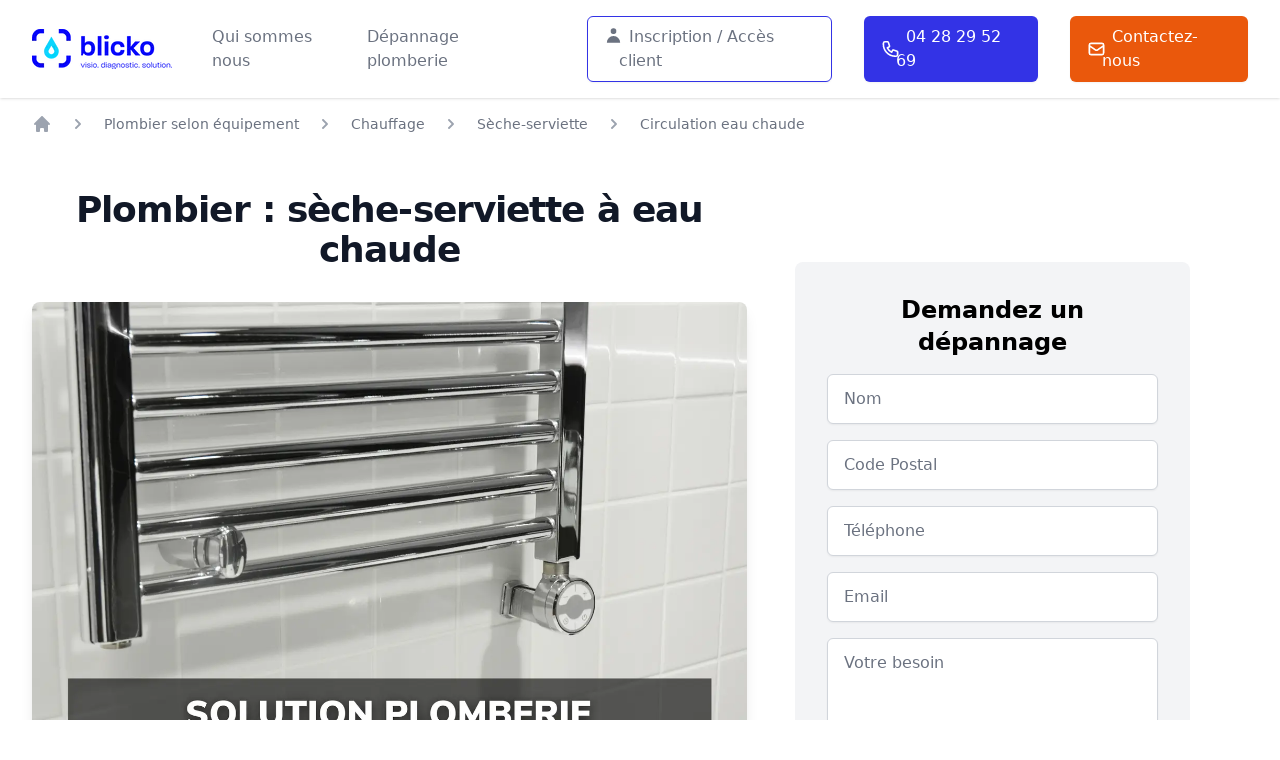

--- FILE ---
content_type: text/html; charset=UTF-8
request_url: https://www.blicko.fr/plombier/chauffage/seche-serviette/circulation-eau-chaude/
body_size: 32754
content:
<!DOCTYPE html><html><head><script>
              (function(w,d,s,l,i){
                w[l]=w[l]||[];
                w[l].push({'gtm.start': new Date().getTime(),event:'gtm.js'});
                var f=d.getElementsByTagName(s)[0], j=d.createElement(s),dl=l!='dataLayer'?'&l='+l:'';
                j.async=true;j.src= 'https://www.googletagmanager.com/gtm.js?id='+i+dl;
                f.parentNode.insertBefore(j,f);
              })(window,document,'script','dataLayer','GTM-M67KQX6R');
            </script><script>
            window.$crisp=[];window.CRISP_WEBSITE_ID="d505fe32-b4b6-4708-a2d1-f2b1f61b44a9";(function(){d=document;s=d.createElement("script");s.src="https://client.crisp.chat/l.js";s.async=1;d.getElementsByTagName("head")[0].appendChild(s);})();
            </script><meta charSet="utf-8"/><meta http-equiv="x-ua-compatible" content="ie=edge"/><meta name="viewport" content="width=device-width, initial-scale=1, shrink-to-fit=no"/><link rel="stylesheet" id="google-fonts-1-css" href="https://fonts.googleapis.com/css?family=Nunito%3A100%2C100italic%2C200%2C200italic%2C300%2C300italic%2C400%2C400italic%2C500%2C500italic%2C600%2C600italic%2C700%2C700italic%2C800%2C800italic%2C900%2C900italic&amp;display=auto&amp;ver=5.8.4" type="text/css" media="all"/><meta data-react-helmet="true" name="description" content="Votre SECHE SERVIETTE à eau chaude est défectueux ? Conseils, télé-expertises et installation, en quelques minutes grâce à blicko.fr !"/><meta name="generator" content="Gatsby 4.13.1"/><style data-href="/styles.f24277aa5d870d311592.css" data-identity="gatsby-global-css">@charset "UTF-8";

/*
! tailwindcss v3.0.24 | MIT License | https://tailwindcss.com
*/*,:after,:before{border:0 solid #e5e7eb;box-sizing:border-box}:after,:before{--tw-content:""}html{-webkit-text-size-adjust:100%;font-family:ui-sans-serif,system-ui,-apple-system,BlinkMacSystemFont,Segoe UI,Roboto,Helvetica Neue,Arial,Noto Sans,sans-serif,Apple Color Emoji,Segoe UI Emoji,Segoe UI Symbol,Noto Color Emoji;line-height:1.5;-moz-tab-size:4;-o-tab-size:4;tab-size:4}body{line-height:inherit;margin:0}hr{border-top-width:1px;color:inherit;height:0}abbr:where([title]){-webkit-text-decoration:underline dotted;text-decoration:underline dotted}h1,h2,h3,h4,h5,h6{font-size:inherit;font-weight:inherit}a{color:inherit;text-decoration:inherit}b,strong{font-weight:bolder}code,kbd,pre,samp{font-family:ui-monospace,SFMono-Regular,Menlo,Monaco,Consolas,Liberation Mono,Courier New,monospace;font-size:1em}small{font-size:80%}sub,sup{font-size:75%;line-height:0;position:relative;vertical-align:baseline}sub{bottom:-.25em}sup{top:-.5em}table{border-collapse:collapse;border-color:inherit;text-indent:0}button,input,optgroup,select,textarea{color:inherit;font-family:inherit;font-size:100%;line-height:inherit;margin:0;padding:0}button,select{text-transform:none}[type=button],[type=reset],[type=submit],button{-webkit-appearance:button;background-color:transparent;background-image:none}:-moz-focusring{outline:auto}:-moz-ui-invalid{box-shadow:none}progress{vertical-align:baseline}::-webkit-inner-spin-button,::-webkit-outer-spin-button{height:auto}[type=search]{-webkit-appearance:textfield;outline-offset:-2px}::-webkit-search-decoration{-webkit-appearance:none}::-webkit-file-upload-button{-webkit-appearance:button;font:inherit}summary{display:list-item}blockquote,dd,dl,figure,h1,h2,h3,h4,h5,h6,hr,p,pre{margin:0}fieldset{margin:0}fieldset,legend{padding:0}menu,ol,ul{list-style:none;margin:0;padding:0}textarea{resize:vertical}input::-moz-placeholder,textarea::-moz-placeholder{color:#9ca3af}input:-ms-input-placeholder,textarea:-ms-input-placeholder{color:#9ca3af}input::placeholder,textarea::placeholder{color:#9ca3af}[role=button],button{cursor:pointer}:disabled{cursor:default}audio,canvas,embed,iframe,img,object,svg,video{display:block;vertical-align:middle}img,video{height:auto;max-width:100%}[hidden]{display:none}[multiple],[type=date],[type=datetime-local],[type=email],[type=month],[type=number],[type=password],[type=search],[type=tel],[type=text],[type=time],[type=url],[type=week],select,textarea{--tw-shadow:0 0 #0000;-webkit-appearance:none;-moz-appearance:none;appearance:none;background-color:#fff;border-color:#6b7280;border-radius:0;border-width:1px;font-size:1rem;line-height:1.5rem;padding:.5rem .75rem}[multiple]:focus,[type=date]:focus,[type=datetime-local]:focus,[type=email]:focus,[type=month]:focus,[type=number]:focus,[type=password]:focus,[type=search]:focus,[type=tel]:focus,[type=text]:focus,[type=time]:focus,[type=url]:focus,[type=week]:focus,select:focus,textarea:focus{--tw-ring-inset:var(--tw-empty,/*!*/ /*!*/);--tw-ring-offset-width:0px;--tw-ring-offset-color:#fff;--tw-ring-color:#2563eb;--tw-ring-offset-shadow:var(--tw-ring-inset) 0 0 0 var(--tw-ring-offset-width) var(--tw-ring-offset-color);--tw-ring-shadow:var(--tw-ring-inset) 0 0 0 calc(1px + var(--tw-ring-offset-width)) var(--tw-ring-color);border-color:#2563eb;box-shadow:var(--tw-ring-offset-shadow),var(--tw-ring-shadow),var(--tw-shadow);outline:2px solid transparent;outline-offset:2px}input::-moz-placeholder,textarea::-moz-placeholder{color:#6b7280;opacity:1}input:-ms-input-placeholder,textarea:-ms-input-placeholder{color:#6b7280;opacity:1}input::placeholder,textarea::placeholder{color:#6b7280;opacity:1}::-webkit-datetime-edit-fields-wrapper{padding:0}::-webkit-date-and-time-value{min-height:1.5em}::-webkit-datetime-edit,::-webkit-datetime-edit-day-field,::-webkit-datetime-edit-hour-field,::-webkit-datetime-edit-meridiem-field,::-webkit-datetime-edit-millisecond-field,::-webkit-datetime-edit-minute-field,::-webkit-datetime-edit-month-field,::-webkit-datetime-edit-second-field,::-webkit-datetime-edit-year-field{padding-bottom:0;padding-top:0}select{color-adjust:exact;background-image:url("data:image/svg+xml;charset=utf-8,%3Csvg xmlns='http://www.w3.org/2000/svg' fill='none' viewBox='0 0 20 20'%3E%3Cpath stroke='%236b7280' stroke-linecap='round' stroke-linejoin='round' stroke-width='1.5' d='m6 8 4 4 4-4'/%3E%3C/svg%3E");background-position:right .5rem center;background-repeat:no-repeat;background-size:1.5em 1.5em;padding-right:2.5rem;-webkit-print-color-adjust:exact;-moz-print-color-adjust:exact}[multiple]{color-adjust:unset;background-image:none;background-position:0 0;background-repeat:unset;background-size:initial;padding-right:.75rem;-webkit-print-color-adjust:unset;-moz-print-color-adjust:unset}[type=checkbox],[type=radio]{color-adjust:exact;--tw-shadow:0 0 #0000;-webkit-appearance:none;-moz-appearance:none;appearance:none;background-color:#fff;background-origin:border-box;border-color:#6b7280;border-width:1px;color:#2563eb;display:inline-block;flex-shrink:0;height:1rem;padding:0;-webkit-print-color-adjust:exact;-moz-print-color-adjust:exact;-webkit-user-select:none;-moz-user-select:none;-ms-user-select:none;user-select:none;vertical-align:middle;width:1rem}[type=checkbox]{border-radius:0}[type=radio]{border-radius:100%}[type=checkbox]:focus,[type=radio]:focus{--tw-ring-inset:var(--tw-empty,/*!*/ /*!*/);--tw-ring-offset-width:2px;--tw-ring-offset-color:#fff;--tw-ring-color:#2563eb;--tw-ring-offset-shadow:var(--tw-ring-inset) 0 0 0 var(--tw-ring-offset-width) var(--tw-ring-offset-color);--tw-ring-shadow:var(--tw-ring-inset) 0 0 0 calc(2px + var(--tw-ring-offset-width)) var(--tw-ring-color);box-shadow:var(--tw-ring-offset-shadow),var(--tw-ring-shadow),var(--tw-shadow);outline:2px solid transparent;outline-offset:2px}[type=checkbox]:checked,[type=radio]:checked{background-color:currentColor;background-position:50%;background-repeat:no-repeat;background-size:100% 100%;border-color:transparent}[type=checkbox]:checked{background-image:url("data:image/svg+xml;charset=utf-8,%3Csvg xmlns='http://www.w3.org/2000/svg' fill='%23fff' viewBox='0 0 16 16'%3E%3Cpath d='M12.207 4.793a1 1 0 0 1 0 1.414l-5 5a1 1 0 0 1-1.414 0l-2-2a1 1 0 0 1 1.414-1.414L6.5 9.086l4.293-4.293a1 1 0 0 1 1.414 0z'/%3E%3C/svg%3E")}[type=radio]:checked{background-image:url("data:image/svg+xml;charset=utf-8,%3Csvg xmlns='http://www.w3.org/2000/svg' fill='%23fff' viewBox='0 0 16 16'%3E%3Ccircle cx='8' cy='8' r='3'/%3E%3C/svg%3E")}[type=checkbox]:checked:focus,[type=checkbox]:checked:hover,[type=radio]:checked:focus,[type=radio]:checked:hover{background-color:currentColor;border-color:transparent}[type=checkbox]:indeterminate{background-color:currentColor;background-image:url("data:image/svg+xml;charset=utf-8,%3Csvg xmlns='http://www.w3.org/2000/svg' fill='none' viewBox='0 0 16 16'%3E%3Cpath stroke='%23fff' stroke-linecap='round' stroke-linejoin='round' stroke-width='2' d='M4 8h8'/%3E%3C/svg%3E");background-position:50%;background-repeat:no-repeat;background-size:100% 100%;border-color:transparent}[type=checkbox]:indeterminate:focus,[type=checkbox]:indeterminate:hover{background-color:currentColor;border-color:transparent}[type=file]{background:unset;border-color:inherit;border-radius:0;border-width:0;font-size:unset;line-height:inherit;padding:0}[type=file]:focus{outline:1px auto -webkit-focus-ring-color}*,:after,:before{--tw-translate-x:0;--tw-translate-y:0;--tw-rotate:0;--tw-skew-x:0;--tw-skew-y:0;--tw-scale-x:1;--tw-scale-y:1;--tw-pan-x: ;--tw-pan-y: ;--tw-pinch-zoom: ;--tw-scroll-snap-strictness:proximity;--tw-ordinal: ;--tw-slashed-zero: ;--tw-numeric-figure: ;--tw-numeric-spacing: ;--tw-numeric-fraction: ;--tw-ring-inset: ;--tw-ring-offset-width:0px;--tw-ring-offset-color:#fff;--tw-ring-color:rgba(59,130,246,.5);--tw-ring-offset-shadow:0 0 #0000;--tw-ring-shadow:0 0 #0000;--tw-shadow:0 0 #0000;--tw-shadow-colored:0 0 #0000;--tw-blur: ;--tw-brightness: ;--tw-contrast: ;--tw-grayscale: ;--tw-hue-rotate: ;--tw-invert: ;--tw-saturate: ;--tw-sepia: ;--tw-drop-shadow: ;--tw-backdrop-blur: ;--tw-backdrop-brightness: ;--tw-backdrop-contrast: ;--tw-backdrop-grayscale: ;--tw-backdrop-hue-rotate: ;--tw-backdrop-invert: ;--tw-backdrop-opacity: ;--tw-backdrop-saturate: ;--tw-backdrop-sepia: }.aspect-w-10{--tw-aspect-w:10;padding-bottom:calc(var(--tw-aspect-h)/var(--tw-aspect-w)*100%);position:relative}.aspect-w-10>*{bottom:0;height:100%;left:0;position:absolute;right:0;top:0;width:100%}.aspect-h-6{--tw-aspect-h:6}.prose{color:var(--tw-prose-body);max-width:65ch}.prose :where([class~=lead]):not(:where([class~=not-prose] *)){color:var(--tw-prose-lead);font-size:1.25em;line-height:1.6;margin-bottom:1.2em;margin-top:1.2em}.prose :where(a):not(:where([class~=not-prose] *)){color:var(--tw-prose-links);font-weight:500;text-decoration:underline}.prose :where(strong):not(:where([class~=not-prose] *)){color:var(--tw-prose-bold);font-weight:600}.prose :where(ol):not(:where([class~=not-prose] *)){list-style-type:decimal;padding-left:1.625em}.prose :where(ol[type=A]):not(:where([class~=not-prose] *)){list-style-type:upper-alpha}.prose :where(ol[type=a]):not(:where([class~=not-prose] *)){list-style-type:lower-alpha}.prose :where(ol[type=A s]):not(:where([class~=not-prose] *)){list-style-type:upper-alpha}.prose :where(ol[type=a s]):not(:where([class~=not-prose] *)){list-style-type:lower-alpha}.prose :where(ol[type=I]):not(:where([class~=not-prose] *)){list-style-type:upper-roman}.prose :where(ol[type=i]):not(:where([class~=not-prose] *)){list-style-type:lower-roman}.prose :where(ol[type=I s]):not(:where([class~=not-prose] *)){list-style-type:upper-roman}.prose :where(ol[type=i s]):not(:where([class~=not-prose] *)){list-style-type:lower-roman}.prose :where(ol[type="1"]):not(:where([class~=not-prose] *)){list-style-type:decimal}.prose :where(ul):not(:where([class~=not-prose] *)){list-style-type:disc;padding-left:1.625em}.prose :where(ol>li):not(:where([class~=not-prose] *))::marker{color:var(--tw-prose-counters);font-weight:400}.prose :where(ul>li):not(:where([class~=not-prose] *))::marker{color:var(--tw-prose-bullets)}.prose :where(hr):not(:where([class~=not-prose] *)){border-color:var(--tw-prose-hr);border-top-width:1px;margin-bottom:3em;margin-top:3em}.prose :where(blockquote):not(:where([class~=not-prose] *)){border-left-color:var(--tw-prose-quote-borders);border-left-width:.25rem;color:var(--tw-prose-quotes);font-style:italic;font-weight:500;margin-bottom:1.6em;margin-top:1.6em;padding-left:1em;quotes:"\201C""\201D""\2018""\2019"}.prose :where(blockquote p:first-of-type):not(:where([class~=not-prose] *)):before{content:open-quote}.prose :where(blockquote p:last-of-type):not(:where([class~=not-prose] *)):after{content:close-quote}.prose :where(h1):not(:where([class~=not-prose] *)){color:var(--tw-prose-headings);font-size:2.25em;font-weight:800;line-height:1.1111111;margin-bottom:.8888889em;margin-top:0}.prose :where(h1 strong):not(:where([class~=not-prose] *)){font-weight:900}.prose :where(h2):not(:where([class~=not-prose] *)){color:var(--tw-prose-headings);font-size:1.5em;font-weight:700;line-height:1.3333333;margin-bottom:1em;margin-top:2em}.prose :where(h2 strong):not(:where([class~=not-prose] *)){font-weight:800}.prose :where(h3):not(:where([class~=not-prose] *)){color:var(--tw-prose-headings);font-size:1.25em;font-weight:600;line-height:1.6;margin-bottom:.6em;margin-top:1.6em}.prose :where(h3 strong):not(:where([class~=not-prose] *)){font-weight:700}.prose :where(h4):not(:where([class~=not-prose] *)){color:var(--tw-prose-headings);font-weight:600;line-height:1.5;margin-bottom:.5em;margin-top:1.5em}.prose :where(h4 strong):not(:where([class~=not-prose] *)){font-weight:700}.prose :where(figure>*):not(:where([class~=not-prose] *)){margin-bottom:0;margin-top:0}.prose :where(figcaption):not(:where([class~=not-prose] *)){color:var(--tw-prose-captions);font-size:.875em;line-height:1.4285714;margin-top:.8571429em}.prose :where(code):not(:where([class~=not-prose] *)){color:var(--tw-prose-code);font-size:.875em;font-weight:600}.prose :where(code):not(:where([class~=not-prose] *)):before{content:"`"}.prose :where(code):not(:where([class~=not-prose] *)):after{content:"`"}.prose :where(a code):not(:where([class~=not-prose] *)){color:var(--tw-prose-links)}.prose :where(pre):not(:where([class~=not-prose] *)){background-color:var(--tw-prose-pre-bg);border-radius:.375rem;color:var(--tw-prose-pre-code);font-size:.875em;font-weight:400;line-height:1.7142857;margin-bottom:1.7142857em;margin-top:1.7142857em;overflow-x:auto;padding:.8571429em 1.1428571em}.prose :where(pre code):not(:where([class~=not-prose] *)){background-color:transparent;border-radius:0;border-width:0;color:inherit;font-family:inherit;font-size:inherit;font-weight:inherit;line-height:inherit;padding:0}.prose :where(pre code):not(:where([class~=not-prose] *)):before{content:none}.prose :where(pre code):not(:where([class~=not-prose] *)):after{content:none}.prose :where(table):not(:where([class~=not-prose] *)){font-size:.875em;line-height:1.7142857;margin-bottom:2em;margin-top:2em;table-layout:auto;text-align:left;width:100%}.prose :where(thead):not(:where([class~=not-prose] *)){border-bottom-color:var(--tw-prose-th-borders);border-bottom-width:1px}.prose :where(thead th):not(:where([class~=not-prose] *)){color:var(--tw-prose-headings);font-weight:600;padding-bottom:.5714286em;padding-left:.5714286em;padding-right:.5714286em;vertical-align:bottom}.prose :where(tbody tr):not(:where([class~=not-prose] *)){border-bottom-color:var(--tw-prose-td-borders);border-bottom-width:1px}.prose :where(tbody tr:last-child):not(:where([class~=not-prose] *)){border-bottom-width:0}.prose :where(tbody td):not(:where([class~=not-prose] *)){padding:.5714286em;vertical-align:baseline}.prose{--tw-prose-body:#374151;--tw-prose-headings:#111827;--tw-prose-lead:#4b5563;--tw-prose-links:#111827;--tw-prose-bold:#111827;--tw-prose-counters:#6b7280;--tw-prose-bullets:#d1d5db;--tw-prose-hr:#e5e7eb;--tw-prose-quotes:#111827;--tw-prose-quote-borders:#e5e7eb;--tw-prose-captions:#6b7280;--tw-prose-code:#111827;--tw-prose-pre-code:#e5e7eb;--tw-prose-pre-bg:#1f2937;--tw-prose-th-borders:#d1d5db;--tw-prose-td-borders:#e5e7eb;--tw-prose-invert-body:#d1d5db;--tw-prose-invert-headings:#fff;--tw-prose-invert-lead:#9ca3af;--tw-prose-invert-links:#fff;--tw-prose-invert-bold:#fff;--tw-prose-invert-counters:#9ca3af;--tw-prose-invert-bullets:#4b5563;--tw-prose-invert-hr:#374151;--tw-prose-invert-quotes:#f3f4f6;--tw-prose-invert-quote-borders:#374151;--tw-prose-invert-captions:#9ca3af;--tw-prose-invert-code:#fff;--tw-prose-invert-pre-code:#d1d5db;--tw-prose-invert-pre-bg:rgba(0,0,0,.5);--tw-prose-invert-th-borders:#4b5563;--tw-prose-invert-td-borders:#374151;font-size:1rem;line-height:1.75}.prose :where(p):not(:where([class~=not-prose] *)){margin-bottom:1.25em;margin-top:1.25em}.prose :where(img):not(:where([class~=not-prose] *)){margin-bottom:2em;margin-top:2em}.prose :where(video):not(:where([class~=not-prose] *)){margin-bottom:2em;margin-top:2em}.prose :where(figure):not(:where([class~=not-prose] *)){margin-bottom:2em;margin-top:2em}.prose :where(h2 code):not(:where([class~=not-prose] *)){font-size:.875em}.prose :where(h3 code):not(:where([class~=not-prose] *)){font-size:.9em}.prose :where(li):not(:where([class~=not-prose] *)){margin-bottom:.5em;margin-top:.5em}.prose :where(ol>li):not(:where([class~=not-prose] *)){padding-left:.375em}.prose :where(ul>li):not(:where([class~=not-prose] *)){padding-left:.375em}.prose>:where(ul>li p):not(:where([class~=not-prose] *)){margin-bottom:.75em;margin-top:.75em}.prose>:where(ul>li>:first-child):not(:where([class~=not-prose] *)){margin-top:1.25em}.prose>:where(ul>li>:last-child):not(:where([class~=not-prose] *)){margin-bottom:1.25em}.prose>:where(ol>li>:first-child):not(:where([class~=not-prose] *)){margin-top:1.25em}.prose>:where(ol>li>:last-child):not(:where([class~=not-prose] *)){margin-bottom:1.25em}.prose :where(ul ul,ul ol,ol ul,ol ol):not(:where([class~=not-prose] *)){margin-bottom:.75em;margin-top:.75em}.prose :where(hr+*):not(:where([class~=not-prose] *)){margin-top:0}.prose :where(h2+*):not(:where([class~=not-prose] *)){margin-top:0}.prose :where(h3+*):not(:where([class~=not-prose] *)){margin-top:0}.prose :where(h4+*):not(:where([class~=not-prose] *)){margin-top:0}.prose :where(thead th:first-child):not(:where([class~=not-prose] *)){padding-left:0}.prose :where(thead th:last-child):not(:where([class~=not-prose] *)){padding-right:0}.prose :where(tbody td:first-child):not(:where([class~=not-prose] *)){padding-left:0}.prose :where(tbody td:last-child):not(:where([class~=not-prose] *)){padding-right:0}.prose>:where(:first-child):not(:where([class~=not-prose] *)){margin-top:0}.prose>:where(:last-child):not(:where([class~=not-prose] *)){margin-bottom:0}.prose-lg{font-size:1.125rem;line-height:1.7777778}.prose-lg :where(p):not(:where([class~=not-prose] *)){margin-bottom:1.3333333em;margin-top:1.3333333em}.prose-lg :where([class~=lead]):not(:where([class~=not-prose] *)){font-size:1.2222222em;line-height:1.4545455;margin-bottom:1.0909091em;margin-top:1.0909091em}.prose-lg :where(blockquote):not(:where([class~=not-prose] *)){margin-bottom:1.6666667em;margin-top:1.6666667em;padding-left:1em}.prose-lg :where(h1):not(:where([class~=not-prose] *)){font-size:2.6666667em;line-height:1;margin-bottom:.8333333em;margin-top:0}.prose-lg :where(h2):not(:where([class~=not-prose] *)){font-size:1.6666667em;line-height:1.3333333;margin-bottom:1.0666667em;margin-top:1.8666667em}.prose-lg :where(h3):not(:where([class~=not-prose] *)){font-size:1.3333333em;line-height:1.5;margin-bottom:.6666667em;margin-top:1.6666667em}.prose-lg :where(h4):not(:where([class~=not-prose] *)){line-height:1.5555556;margin-bottom:.4444444em;margin-top:1.7777778em}.prose-lg :where(img):not(:where([class~=not-prose] *)){margin-bottom:1.7777778em;margin-top:1.7777778em}.prose-lg :where(video):not(:where([class~=not-prose] *)){margin-bottom:1.7777778em;margin-top:1.7777778em}.prose-lg :where(figure):not(:where([class~=not-prose] *)){margin-bottom:1.7777778em;margin-top:1.7777778em}.prose-lg :where(figure>*):not(:where([class~=not-prose] *)){margin-bottom:0;margin-top:0}.prose-lg :where(figcaption):not(:where([class~=not-prose] *)){font-size:.8888889em;line-height:1.5;margin-top:1em}.prose-lg :where(code):not(:where([class~=not-prose] *)){font-size:.8888889em}.prose-lg :where(h2 code):not(:where([class~=not-prose] *)){font-size:.8666667em}.prose-lg :where(h3 code):not(:where([class~=not-prose] *)){font-size:.875em}.prose-lg :where(pre):not(:where([class~=not-prose] *)){border-radius:.375rem;font-size:.8888889em;line-height:1.75;margin-bottom:2em;margin-top:2em;padding:1em 1.5em}.prose-lg :where(ol):not(:where([class~=not-prose] *)){padding-left:1.5555556em}.prose-lg :where(ul):not(:where([class~=not-prose] *)){padding-left:1.5555556em}.prose-lg :where(li):not(:where([class~=not-prose] *)){margin-bottom:.6666667em;margin-top:.6666667em}.prose-lg :where(ol>li):not(:where([class~=not-prose] *)){padding-left:.4444444em}.prose-lg :where(ul>li):not(:where([class~=not-prose] *)){padding-left:.4444444em}.prose-lg>:where(ul>li p):not(:where([class~=not-prose] *)){margin-bottom:.8888889em;margin-top:.8888889em}.prose-lg>:where(ul>li>:first-child):not(:where([class~=not-prose] *)){margin-top:1.3333333em}.prose-lg>:where(ul>li>:last-child):not(:where([class~=not-prose] *)){margin-bottom:1.3333333em}.prose-lg>:where(ol>li>:first-child):not(:where([class~=not-prose] *)){margin-top:1.3333333em}.prose-lg>:where(ol>li>:last-child):not(:where([class~=not-prose] *)){margin-bottom:1.3333333em}.prose-lg :where(ul ul,ul ol,ol ul,ol ol):not(:where([class~=not-prose] *)){margin-bottom:.8888889em;margin-top:.8888889em}.prose-lg :where(hr):not(:where([class~=not-prose] *)){margin-bottom:3.1111111em;margin-top:3.1111111em}.prose-lg :where(hr+*):not(:where([class~=not-prose] *)){margin-top:0}.prose-lg :where(h2+*):not(:where([class~=not-prose] *)){margin-top:0}.prose-lg :where(h3+*):not(:where([class~=not-prose] *)){margin-top:0}.prose-lg :where(h4+*):not(:where([class~=not-prose] *)){margin-top:0}.prose-lg :where(table):not(:where([class~=not-prose] *)){font-size:.8888889em;line-height:1.5}.prose-lg :where(thead th):not(:where([class~=not-prose] *)){padding-bottom:.75em;padding-left:.75em;padding-right:.75em}.prose-lg :where(thead th:first-child):not(:where([class~=not-prose] *)){padding-left:0}.prose-lg :where(thead th:last-child):not(:where([class~=not-prose] *)){padding-right:0}.prose-lg :where(tbody td):not(:where([class~=not-prose] *)){padding:.75em}.prose-lg :where(tbody td:first-child):not(:where([class~=not-prose] *)){padding-left:0}.prose-lg :where(tbody td:last-child):not(:where([class~=not-prose] *)){padding-right:0}.prose-lg>:where(:first-child):not(:where([class~=not-prose] *)){margin-top:0}.prose-lg>:where(:last-child):not(:where([class~=not-prose] *)){margin-bottom:0}.prose-sky{--tw-prose-links:#0284c7;--tw-prose-invert-links:#0ea5e9}.prose-blue{--tw-prose-links:#2563eb;--tw-prose-invert-links:#3b82f6}.sr-only{clip:rect(0,0,0,0);border-width:0;height:1px;margin:-1px;overflow:hidden;padding:0;position:absolute;white-space:nowrap;width:1px}.pointer-events-none{pointer-events:none}.pointer-events-auto{pointer-events:auto}.fixed{position:fixed}.absolute{position:absolute}.relative{position:relative}.sticky{position:-webkit-sticky;position:sticky}.inset-0{bottom:0;top:0}.inset-0,.inset-x-0{left:0;right:0}.inset-y-0{bottom:0;top:0}.bottom-0{bottom:0}.top-0{top:0}.top-32{top:8rem}.left-0{left:0}.left-1\/2{left:50%}.right-1\/2{right:50%}.top-1{top:.25rem}.right-4{right:1rem}.z-50{z-index:50}.z-20{z-index:20}.z-30{z-index:30}.z-10{z-index:10}.col-span-1{grid-column:span 1/span 1}.col-span-2{grid-column:span 2/span 2}.-m-3{margin:-.75rem}.m-4{margin:1rem}.mx-auto{margin-left:auto;margin-right:auto}.my-8{margin-bottom:2rem;margin-top:2rem}.-mx-5{margin-left:-1.25rem;margin-right:-1.25rem}.-my-2{margin-bottom:-.5rem;margin-top:-.5rem}.my-3{margin-bottom:.75rem;margin-top:.75rem}.ml-4{margin-left:1rem}.mr-1{margin-right:.25rem}.mt-2{margin-top:.5rem}.mt-12{margin-top:3rem}.mt-4{margin-top:1rem}.mt-8{margin-top:2rem}.mt-6{margin-top:1.5rem}.mt-5{margin-top:1.25rem}.mt-3{margin-top:.75rem}.ml-3{margin-left:.75rem}.mr-2{margin-right:.5rem}.mr-6{margin-right:1.5rem}.mb-2{margin-bottom:.5rem}.mr-3{margin-right:.75rem}.ml-20{margin-left:5rem}.-mr-2{margin-right:-.5rem}.ml-2{margin-left:.5rem}.-ml-4{margin-left:-1rem}.-mr-1{margin-right:-.25rem}.ml-8{margin-left:2rem}.mt-1{margin-top:.25rem}.ml-9{margin-left:2.25rem}.ml-16{margin-left:4rem}.mt-10{margin-top:2.5rem}.mb-8{margin-bottom:2rem}.mr-4{margin-right:1rem}.ml-6{margin-left:1.5rem}.mb-0{margin-bottom:0}.mb-12{margin-bottom:3rem}.mb-6{margin-bottom:1.5rem}.mb-4{margin-bottom:1rem}.mt-20{margin-top:5rem}.mt-16{margin-top:4rem}.mt-0{margin-top:0}.block{display:block}.inline-block{display:inline-block}.inline{display:inline}.flex{display:flex}.inline-flex{display:inline-flex}.flow-root{display:flow-root}.grid{display:grid}.hidden{display:none}.aspect-\[16\/9\]{aspect-ratio:16/9}.h-5{height:1.25rem}.h-full{height:100%}.h-6{height:1.5rem}.h-1\/2{height:50%}.h-12{height:3rem}.h-20{height:5rem}.h-7{height:1.75rem}.h-16{height:4rem}.h-28{height:7rem}.w-5{width:1.25rem}.w-full{width:100%}.w-1\/2{width:50%}.w-6{width:1.5rem}.w-screen{width:100vw}.w-48{width:12rem}.w-12{width:3rem}.min-w-0{min-width:0}.max-w-7xl{max-width:80rem}.max-w-prose{max-width:65ch}.max-w-xl{max-width:36rem}.max-w-lg{max-width:32rem}.max-w-md{max-width:28rem}.max-w-sm{max-width:24rem}.max-w-2xl{max-width:42rem}.flex-1{flex:1 1 0%}.flex-shrink-0{flex-shrink:0}.flex-grow{flex-grow:1}.origin-top-right{transform-origin:top right}.translate-y-1{--tw-translate-y:0.25rem}.translate-y-0,.translate-y-1{transform:translate(var(--tw-translate-x),var(--tw-translate-y)) rotate(var(--tw-rotate)) skewX(var(--tw-skew-x)) skewY(var(--tw-skew-y)) scaleX(var(--tw-scale-x)) scaleY(var(--tw-scale-y))}.translate-y-0{--tw-translate-y:0px}.-translate-x-1\/2{--tw-translate-x:-50%}.-translate-x-1\/2,.translate-x-64{transform:translate(var(--tw-translate-x),var(--tw-translate-y)) rotate(var(--tw-rotate)) skewX(var(--tw-skew-x)) skewY(var(--tw-skew-y)) scaleX(var(--tw-scale-x)) scaleY(var(--tw-scale-y))}.translate-x-64{--tw-translate-x:16rem}.-translate-y-8{--tw-translate-y:-2rem}.-translate-y-8,.rotate-90{transform:translate(var(--tw-translate-x),var(--tw-translate-y)) rotate(var(--tw-rotate)) skewX(var(--tw-skew-x)) skewY(var(--tw-skew-y)) scaleX(var(--tw-scale-x)) scaleY(var(--tw-scale-y))}.rotate-90{--tw-rotate:90deg}.scale-95{--tw-scale-x:.95;--tw-scale-y:.95}.scale-100,.scale-95{transform:translate(var(--tw-translate-x),var(--tw-translate-y)) rotate(var(--tw-rotate)) skewX(var(--tw-skew-x)) skewY(var(--tw-skew-y)) scaleX(var(--tw-scale-x)) scaleY(var(--tw-scale-y))}.scale-100{--tw-scale-x:1;--tw-scale-y:1}.transform{transform:translate(var(--tw-translate-x),var(--tw-translate-y)) rotate(var(--tw-rotate)) skewX(var(--tw-skew-x)) skewY(var(--tw-skew-y)) scaleX(var(--tw-scale-x)) scaleY(var(--tw-scale-y))}.grid-cols-1{grid-template-columns:repeat(1,minmax(0,1fr))}.flex-col{flex-direction:column}.flex-wrap{flex-wrap:wrap}.items-start{align-items:flex-start}.items-center{align-items:center}.justify-center{justify-content:center}.justify-between{justify-content:space-between}.gap-6{gap:1.5rem}.gap-8{gap:2rem}.gap-x-6{-moz-column-gap:1.5rem;column-gap:1.5rem}.gap-y-6{row-gap:1.5rem}.gap-x-8{-moz-column-gap:2rem;column-gap:2rem}.gap-y-16{row-gap:4rem}.gap-y-10{row-gap:2.5rem}.gap-y-20{row-gap:5rem}.space-x-4>:not([hidden])~:not([hidden]){--tw-space-x-reverse:0;margin-left:calc(1rem*(1 - var(--tw-space-x-reverse)));margin-right:calc(1rem*var(--tw-space-x-reverse))}.space-x-6>:not([hidden])~:not([hidden]){--tw-space-x-reverse:0;margin-left:calc(1.5rem*(1 - var(--tw-space-x-reverse)));margin-right:calc(1.5rem*var(--tw-space-x-reverse))}.space-y-6>:not([hidden])~:not([hidden]){--tw-space-y-reverse:0;margin-bottom:calc(1.5rem*var(--tw-space-y-reverse));margin-top:calc(1.5rem*(1 - var(--tw-space-y-reverse)))}.space-x-10>:not([hidden])~:not([hidden]){--tw-space-x-reverse:0;margin-left:calc(2.5rem*(1 - var(--tw-space-x-reverse)));margin-right:calc(2.5rem*var(--tw-space-x-reverse))}.space-y-10>:not([hidden])~:not([hidden]){--tw-space-y-reverse:0;margin-bottom:calc(2.5rem*var(--tw-space-y-reverse));margin-top:calc(2.5rem*(1 - var(--tw-space-y-reverse)))}.space-y-12>:not([hidden])~:not([hidden]){--tw-space-y-reverse:0;margin-bottom:calc(3rem*var(--tw-space-y-reverse));margin-top:calc(3rem*(1 - var(--tw-space-y-reverse)))}.space-y-5>:not([hidden])~:not([hidden]){--tw-space-y-reverse:0;margin-bottom:calc(1.25rem*var(--tw-space-y-reverse));margin-top:calc(1.25rem*(1 - var(--tw-space-y-reverse)))}.space-y-1>:not([hidden])~:not([hidden]){--tw-space-y-reverse:0;margin-bottom:calc(.25rem*var(--tw-space-y-reverse));margin-top:calc(.25rem*(1 - var(--tw-space-y-reverse)))}.space-y-8>:not([hidden])~:not([hidden]){--tw-space-y-reverse:0;margin-bottom:calc(2rem*var(--tw-space-y-reverse));margin-top:calc(2rem*(1 - var(--tw-space-y-reverse)))}.space-x-3>:not([hidden])~:not([hidden]){--tw-space-x-reverse:0;margin-left:calc(.75rem*(1 - var(--tw-space-x-reverse)));margin-right:calc(.75rem*var(--tw-space-x-reverse))}.divide-y-2>:not([hidden])~:not([hidden]){--tw-divide-y-reverse:0;border-bottom-width:calc(2px*var(--tw-divide-y-reverse));border-top-width:calc(2px*(1 - var(--tw-divide-y-reverse)))}.divide-y>:not([hidden])~:not([hidden]){--tw-divide-y-reverse:0;border-bottom-width:calc(1px*var(--tw-divide-y-reverse));border-top-width:calc(1px*(1 - var(--tw-divide-y-reverse)))}.divide-gray-50>:not([hidden])~:not([hidden]){--tw-divide-opacity:1;border-color:rgb(249 250 251/var(--tw-divide-opacity))}.divide-gray-900\/10>:not([hidden])~:not([hidden]){border-color:rgba(17,24,39,.1)}.self-start{align-self:flex-start}.overflow-hidden{overflow:hidden}.overflow-y-auto{overflow-y:auto}.truncate{overflow:hidden;text-overflow:ellipsis;white-space:nowrap}.rounded-lg{border-radius:.5rem}.rounded-md{border-radius:.375rem}.rounded-xl{border-radius:.75rem}.rounded-full{border-radius:9999px}.rounded-2xl{border-radius:1rem}.border{border-width:1px}.border-transparent{border-color:transparent}.border-gray-300{--tw-border-opacity:1;border-color:rgb(209 213 219/var(--tw-border-opacity))}.border-orange-600{--tw-border-opacity:1;border-color:rgb(234 88 12/var(--tw-border-opacity))}.border-\[\#3333e6\]{--tw-border-opacity:1;border-color:rgb(51 51 230/var(--tw-border-opacity))}.bg-white{--tw-bg-opacity:1;background-color:rgb(255 255 255/var(--tw-bg-opacity))}.bg-\[\#3333e6\]{--tw-bg-opacity:1;background-color:rgb(51 51 230/var(--tw-bg-opacity))}.bg-orange-600{--tw-bg-opacity:1;background-color:rgb(234 88 12/var(--tw-bg-opacity))}.bg-gray-50{--tw-bg-opacity:1;background-color:rgb(249 250 251/var(--tw-bg-opacity))}.bg-gray-100{--tw-bg-opacity:1;background-color:rgb(243 244 246/var(--tw-bg-opacity))}.bg-gray-200{--tw-bg-opacity:1;background-color:rgb(229 231 235/var(--tw-bg-opacity))}.object-cover{-o-object-fit:cover;object-fit:cover}.object-center{-o-object-position:center;object-position:center}.object-top{-o-object-position:top;object-position:top}.p-4{padding:1rem}.p-2{padding:.5rem}.p-3{padding:.75rem}.p-7{padding:1.75rem}.py-4{padding-bottom:1rem;padding-top:1rem}.py-3{padding-bottom:.75rem;padding-top:.75rem}.px-3{padding-left:.75rem;padding-right:.75rem}.px-6{padding-left:1.5rem;padding-right:1.5rem}.py-2\.5{padding-bottom:.625rem;padding-top:.625rem}.py-2{padding-bottom:.5rem;padding-top:.5rem}.py-8{padding-bottom:2rem;padding-top:2rem}.px-4{padding-left:1rem;padding-right:1rem}.px-5{padding-left:1.25rem;padding-right:1.25rem}.py-16{padding-bottom:4rem;padding-top:4rem}.py-1{padding-bottom:.25rem;padding-top:.25rem}.px-3\.5{padding-left:.875rem;padding-right:.875rem}.py-12{padding-bottom:3rem;padding-top:3rem}.px-2{padding-left:.5rem;padding-right:.5rem}.py-6{padding-bottom:1.5rem;padding-top:1.5rem}.py-5{padding-bottom:1.25rem;padding-top:1.25rem}.px-8{padding-left:2rem;padding-right:2rem}.py-24{padding-bottom:6rem;padding-top:6rem}.pl-8{padding-left:2rem}.pr-16{padding-right:4rem}.pt-8{padding-top:2rem}.pb-4{padding-bottom:1rem}.pt-5{padding-top:1.25rem}.pb-6{padding-bottom:1.5rem}.pt-4{padding-top:1rem}.pt-16{padding-top:4rem}.pb-16{padding-bottom:4rem}.pl-9{padding-left:2.25rem}.pt-6{padding-top:1.5rem}.pr-12{padding-right:3rem}.pr-2{padding-right:.5rem}.pl-2{padding-left:.5rem}.pl-7{padding-left:1.75rem}.pl-10{padding-left:2.5rem}.text-left{text-align:left}.text-center{text-align:center}.text-right{text-align:right}.align-middle{vertical-align:middle}.text-sm{font-size:.875rem;line-height:1.25rem}.text-base{font-size:1rem;line-height:1.5rem}.text-lg{font-size:1.125rem;line-height:1.75rem}.text-3xl{font-size:1.875rem;line-height:2.25rem}.text-xl{font-size:1.25rem;line-height:1.75rem}.text-2xl{font-size:1.5rem;line-height:2rem}.text-xs{font-size:.75rem;line-height:1rem}.font-medium{font-weight:500}.font-bold{font-weight:700}.font-semibold{font-weight:600}.font-extrabold{font-weight:800}.uppercase{text-transform:uppercase}.leading-6{line-height:1.5rem}.leading-8{line-height:2rem}.leading-7{line-height:1.75rem}.tracking-tight{letter-spacing:-.025em}.tracking-wide{letter-spacing:.025em}.text-gray-400{--tw-text-opacity:1;color:rgb(156 163 175/var(--tw-text-opacity))}.text-gray-500{--tw-text-opacity:1;color:rgb(107 114 128/var(--tw-text-opacity))}.text-white{--tw-text-opacity:1;color:rgb(255 255 255/var(--tw-text-opacity))}.text-gray-900{--tw-text-opacity:1;color:rgb(17 24 39/var(--tw-text-opacity))}.text-blue-200{--tw-text-opacity:1;color:rgb(191 219 254/var(--tw-text-opacity))}.text-blue-500{--tw-text-opacity:1;color:rgb(59 130 246/var(--tw-text-opacity))}.text-orange-600{--tw-text-opacity:1;color:rgb(234 88 12/var(--tw-text-opacity))}.text-gray-600{--tw-text-opacity:1;color:rgb(75 85 99/var(--tw-text-opacity))}.text-\[\#3333e6\]{--tw-text-opacity:1;color:rgb(51 51 230/var(--tw-text-opacity))}.text-gray-200{--tw-text-opacity:1;color:rgb(229 231 235/var(--tw-text-opacity))}.text-gray-50{--tw-text-opacity:1;color:rgb(249 250 251/var(--tw-text-opacity))}.text-blue-600{--tw-text-opacity:1;color:rgb(37 99 235/var(--tw-text-opacity))}.text-gray-700{--tw-text-opacity:1;color:rgb(55 65 81/var(--tw-text-opacity))}.text-indigo-500{--tw-text-opacity:1;color:rgb(99 102 241/var(--tw-text-opacity))}.text-warning{--tw-text-opacity:1;color:rgb(228 161 27/var(--tw-text-opacity))}.text-gray-300{--tw-text-opacity:1;color:rgb(209 213 219/var(--tw-text-opacity))}.text-opacity-90{--tw-text-opacity:0.9}.text-opacity-70{--tw-text-opacity:0.7}.underline{-webkit-text-decoration-line:underline;text-decoration-line:underline}.no-underline{-webkit-text-decoration-line:none;text-decoration-line:none}.placeholder-gray-500::-moz-placeholder{--tw-placeholder-opacity:1;color:rgb(107 114 128/var(--tw-placeholder-opacity))}.placeholder-gray-500:-ms-input-placeholder{--tw-placeholder-opacity:1;color:rgb(107 114 128/var(--tw-placeholder-opacity))}.placeholder-gray-500::placeholder{--tw-placeholder-opacity:1;color:rgb(107 114 128/var(--tw-placeholder-opacity))}.opacity-0{opacity:0}.opacity-100{opacity:1}.opacity-25{opacity:.25}.shadow-lg{--tw-shadow:0 10px 15px -3px rgba(0,0,0,.1),0 4px 6px -4px rgba(0,0,0,.1);--tw-shadow-colored:0 10px 15px -3px var(--tw-shadow-color),0 4px 6px -4px var(--tw-shadow-color)}.shadow-lg,.shadow-sm{box-shadow:var(--tw-ring-offset-shadow,0 0 #0000),var(--tw-ring-shadow,0 0 #0000),var(--tw-shadow)}.shadow-sm{--tw-shadow:0 1px 2px 0 rgba(0,0,0,.05);--tw-shadow-colored:0 1px 2px 0 var(--tw-shadow-color)}.shadow{--tw-shadow:0 1px 3px 0 rgba(0,0,0,.1),0 1px 2px -1px rgba(0,0,0,.1);--tw-shadow-colored:0 1px 3px 0 var(--tw-shadow-color),0 1px 2px -1px var(--tw-shadow-color)}.shadow,.shadow-xl{box-shadow:var(--tw-ring-offset-shadow,0 0 #0000),var(--tw-ring-shadow,0 0 #0000),var(--tw-shadow)}.shadow-xl{--tw-shadow:0 20px 25px -5px rgba(0,0,0,.1),0 8px 10px -6px rgba(0,0,0,.1);--tw-shadow-colored:0 20px 25px -5px var(--tw-shadow-color),0 8px 10px -6px var(--tw-shadow-color)}.ring-1{--tw-ring-offset-shadow:var(--tw-ring-inset) 0 0 0 var(--tw-ring-offset-width) var(--tw-ring-offset-color);--tw-ring-shadow:var(--tw-ring-inset) 0 0 0 calc(1px + var(--tw-ring-offset-width)) var(--tw-ring-color);box-shadow:var(--tw-ring-offset-shadow),var(--tw-ring-shadow),var(--tw-shadow,0 0 #0000)}.ring-inset{--tw-ring-inset:inset}.ring-black{--tw-ring-opacity:1;--tw-ring-color:rgb(0 0 0/var(--tw-ring-opacity))}.ring-gray-900\/10{--tw-ring-color:rgba(17,24,39,.1)}.ring-opacity-5{--tw-ring-opacity:0.05}.grayscale{--tw-grayscale:grayscale(100%)}.filter,.grayscale{filter:var(--tw-blur) var(--tw-brightness) var(--tw-contrast) var(--tw-grayscale) var(--tw-hue-rotate) var(--tw-invert) var(--tw-saturate) var(--tw-sepia) var(--tw-drop-shadow)}.transition{transition-duration:.15s;transition-property:color,background-color,border-color,fill,stroke,opacity,box-shadow,transform,filter,-webkit-text-decoration-color,-webkit-backdrop-filter;transition-property:color,background-color,border-color,text-decoration-color,fill,stroke,opacity,box-shadow,transform,filter,backdrop-filter;transition-property:color,background-color,border-color,text-decoration-color,fill,stroke,opacity,box-shadow,transform,filter,backdrop-filter,-webkit-text-decoration-color,-webkit-backdrop-filter;transition-timing-function:cubic-bezier(.4,0,.2,1)}.transition-all{transition-duration:.15s;transition-property:all;transition-timing-function:cubic-bezier(.4,0,.2,1)}.transition-colors{transition-duration:.15s;transition-property:color,background-color,border-color,fill,stroke,-webkit-text-decoration-color;transition-property:color,background-color,border-color,text-decoration-color,fill,stroke;transition-property:color,background-color,border-color,text-decoration-color,fill,stroke,-webkit-text-decoration-color;transition-timing-function:cubic-bezier(.4,0,.2,1)}.duration-200{transition-duration:.2s}.duration-150{transition-duration:.15s}.duration-100{transition-duration:.1s}.duration-300{transition-duration:.3s}.ease-out{transition-timing-function:cubic-bezier(0,0,.2,1)}.ease-in{transition-timing-function:cubic-bezier(.4,0,1,1)}.ease-in-out{transition-timing-function:cubic-bezier(.4,0,.2,1)}.focus-within\:ring-2:focus-within{--tw-ring-offset-shadow:var(--tw-ring-inset) 0 0 0 var(--tw-ring-offset-width) var(--tw-ring-offset-color);--tw-ring-shadow:var(--tw-ring-inset) 0 0 0 calc(2px + var(--tw-ring-offset-width)) var(--tw-ring-color);box-shadow:var(--tw-ring-offset-shadow),var(--tw-ring-shadow),var(--tw-shadow,0 0 #0000)}.focus-within\:ring-indigo-500:focus-within{--tw-ring-opacity:1;--tw-ring-color:rgb(99 102 241/var(--tw-ring-opacity))}.focus-within\:ring-offset-2:focus-within{--tw-ring-offset-width:2px}.hover\:scale-105:hover{--tw-scale-x:1.05;--tw-scale-y:1.05;transform:translate(var(--tw-translate-x),var(--tw-translate-y)) rotate(var(--tw-rotate)) skewX(var(--tw-skew-x)) skewY(var(--tw-skew-y)) scaleX(var(--tw-scale-x)) scaleY(var(--tw-scale-y))}.hover\:border-gray-400:hover{--tw-border-opacity:1;border-color:rgb(156 163 175/var(--tw-border-opacity))}.hover\:bg-orange-700:hover{--tw-bg-opacity:1;background-color:rgb(194 65 12/var(--tw-bg-opacity))}.hover\:bg-gray-100:hover{--tw-bg-opacity:1;background-color:rgb(243 244 246/var(--tw-bg-opacity))}.hover\:bg-gray-50:hover{--tw-bg-opacity:1;background-color:rgb(249 250 251/var(--tw-bg-opacity))}.hover\:bg-blue-700:hover{--tw-bg-opacity:1;background-color:rgb(29 78 216/var(--tw-bg-opacity))}.hover\:text-gray-500:hover{--tw-text-opacity:1;color:rgb(107 114 128/var(--tw-text-opacity))}.hover\:text-gray-700:hover{--tw-text-opacity:1;color:rgb(55 65 81/var(--tw-text-opacity))}.hover\:text-gray-900:hover{--tw-text-opacity:1;color:rgb(17 24 39/var(--tw-text-opacity))}.hover\:text-opacity-100:hover{--tw-text-opacity:1}.hover\:shadow-2xl:hover{--tw-shadow:0 25px 50px -12px rgba(0,0,0,.25);--tw-shadow-colored:0 25px 50px -12px var(--tw-shadow-color);box-shadow:var(--tw-ring-offset-shadow,0 0 #0000),var(--tw-ring-shadow,0 0 #0000),var(--tw-shadow)}.focus\:border-blue-500:focus{--tw-border-opacity:1;border-color:rgb(59 130 246/var(--tw-border-opacity))}.focus\:border-sky-500:focus{--tw-border-opacity:1;border-color:rgb(14 165 233/var(--tw-border-opacity))}.focus\:border-orange-600:focus{--tw-border-opacity:1;border-color:rgb(234 88 12/var(--tw-border-opacity))}.focus\:outline-none:focus{outline:2px solid transparent;outline-offset:2px}.focus\:ring-2:focus{--tw-ring-offset-shadow:var(--tw-ring-inset) 0 0 0 var(--tw-ring-offset-width) var(--tw-ring-offset-color);--tw-ring-shadow:var(--tw-ring-inset) 0 0 0 calc(2px + var(--tw-ring-offset-width)) var(--tw-ring-color);box-shadow:var(--tw-ring-offset-shadow),var(--tw-ring-shadow),var(--tw-shadow,0 0 #0000)}.focus\:ring-inset:focus{--tw-ring-inset:inset}.focus\:ring-blue-500:focus{--tw-ring-opacity:1;--tw-ring-color:rgb(59 130 246/var(--tw-ring-opacity))}.focus\:ring-sky-500:focus{--tw-ring-opacity:1;--tw-ring-color:rgb(14 165 233/var(--tw-ring-opacity))}.focus\:ring-orange-600:focus{--tw-ring-opacity:1;--tw-ring-color:rgb(234 88 12/var(--tw-ring-opacity))}.focus\:ring-\[\#3333e6\]:focus{--tw-ring-opacity:1;--tw-ring-color:rgb(51 51 230/var(--tw-ring-opacity))}.focus\:ring-offset-2:focus{--tw-ring-offset-width:2px}.focus-visible\:outline:focus-visible{outline-style:solid}.focus-visible\:outline-2:focus-visible{outline-width:2px}.focus-visible\:outline-offset-2:focus-visible{outline-offset:2px}.focus-visible\:outline-white:focus-visible{outline-color:#fff}.focus-visible\:ring-2:focus-visible{--tw-ring-offset-shadow:var(--tw-ring-inset) 0 0 0 var(--tw-ring-offset-width) var(--tw-ring-offset-color);--tw-ring-shadow:var(--tw-ring-inset) 0 0 0 calc(2px + var(--tw-ring-offset-width)) var(--tw-ring-color);box-shadow:var(--tw-ring-offset-shadow),var(--tw-ring-shadow),var(--tw-shadow,0 0 #0000)}.focus-visible\:ring-white:focus-visible{--tw-ring-opacity:1;--tw-ring-color:rgb(255 255 255/var(--tw-ring-opacity))}.focus-visible\:ring-opacity-75:focus-visible{--tw-ring-opacity:0.75}.group:hover .group-hover\:text-gray-500{--tw-text-opacity:1;color:rgb(107 114 128/var(--tw-text-opacity))}.group:hover .group-hover\:text-gray-600{--tw-text-opacity:1;color:rgb(75 85 99/var(--tw-text-opacity))}.group:hover .group-hover\:text-gray-400{--tw-text-opacity:1;color:rgb(156 163 175/var(--tw-text-opacity))}.group:hover .group-hover\:text-opacity-80{--tw-text-opacity:0.8}@media (prefers-color-scheme:dark){.dark\:shadow-black\/20{--tw-shadow-color:rgba(0,0,0,.2);--tw-shadow:var(--tw-shadow-colored)}}@media (min-width:640px){.sm\:aspect-w-16{--tw-aspect-w:16;padding-bottom:calc(var(--tw-aspect-h)/var(--tw-aspect-w)*100%);position:relative}.sm\:aspect-w-16>*{bottom:0;height:100%;left:0;position:absolute;right:0;top:0;width:100%}.sm\:aspect-h-7{--tw-aspect-h:7}.sm\:mx-auto{margin-left:auto;margin-right:auto}.sm\:ml-2{margin-left:.5rem}.sm\:mt-0{margin-top:0}.sm\:mt-8{margin-top:2rem}.sm\:mt-5{margin-top:1.25rem}.sm\:inline-block{display:inline-block}.sm\:flex{display:flex}.sm\:inline-flex{display:inline-flex}.sm\:aspect-\[2\/1\]{aspect-ratio:2/1}.sm\:h-72{height:18rem}.sm\:w-auto{width:auto}.sm\:max-w-3xl{max-width:48rem}.sm\:max-w-2xl{max-width:42rem}.sm\:max-w-lg{max-width:32rem}.sm\:flex-1{flex:1 1 0%}.sm\:flex-shrink-0{flex-shrink:0}.sm\:grid-flow-col{grid-auto-flow:column}.sm\:grid-cols-2{grid-template-columns:repeat(2,minmax(0,1fr))}.sm\:items-center{align-items:center}.sm\:gap-8{gap:2rem}.sm\:gap-x-6{-moz-column-gap:1.5rem;column-gap:1.5rem}.sm\:gap-y-10{row-gap:2.5rem}.sm\:gap-y-20{row-gap:5rem}.sm\:space-y-0>:not([hidden])~:not([hidden]){--tw-space-y-reverse:0;margin-bottom:calc(0px*var(--tw-space-y-reverse));margin-top:calc(0px*(1 - var(--tw-space-y-reverse)))}.sm\:space-x-10>:not([hidden])~:not([hidden]){--tw-space-x-reverse:0;margin-left:calc(2.5rem*(1 - var(--tw-space-x-reverse)));margin-right:calc(2.5rem*var(--tw-space-x-reverse))}.sm\:space-y-5>:not([hidden])~:not([hidden]){--tw-space-y-reverse:0;margin-bottom:calc(1.25rem*var(--tw-space-y-reverse));margin-top:calc(1.25rem*(1 - var(--tw-space-y-reverse)))}.sm\:space-y-4>:not([hidden])~:not([hidden]){--tw-space-y-reverse:0;margin-bottom:calc(1rem*var(--tw-space-y-reverse));margin-top:calc(1rem*(1 - var(--tw-space-y-reverse)))}.sm\:rounded-xl{border-radius:.75rem}.sm\:p-8{padding:2rem}.sm\:px-6{padding-left:1.5rem;padding-right:1.5rem}.sm\:px-16{padding-left:4rem;padding-right:4rem}.sm\:py-3{padding-bottom:.75rem;padding-top:.75rem}.sm\:py-8{padding-bottom:2rem;padding-top:2rem}.sm\:py-24{padding-bottom:6rem;padding-top:6rem}.sm\:py-4{padding-bottom:1rem;padding-top:1rem}.sm\:px-0{padding-left:0;padding-right:0}.sm\:px-8{padding-left:2rem;padding-right:2rem}.sm\:py-16{padding-bottom:4rem;padding-top:4rem}.sm\:py-32{padding-bottom:8rem;padding-top:8rem}.sm\:pb-5{padding-bottom:1.25rem}.sm\:pl-4{padding-left:1rem}.sm\:pr-3\.5{padding-right:.875rem}.sm\:pr-3{padding-right:.75rem}.sm\:pb-8{padding-bottom:2rem}.sm\:text-center{text-align:center}.sm\:text-4xl{font-size:2.25rem;line-height:2.5rem}.sm\:text-2xl{font-size:1.5rem;line-height:2rem}.sm\:text-3xl{font-size:1.875rem;line-height:2.25rem}.sm\:text-xl{font-size:1.25rem;line-height:1.75rem}}@media (min-width:768px){.md\:ml-12{margin-left:3rem}.md\:mb-0{margin-bottom:0}.md\:inline{display:inline}.md\:flex{display:flex}.md\:grid{display:grid}.md\:hidden{display:none}.md\:h-96{height:24rem}.md\:max-w-2xl{max-width:42rem}.md\:flex-1{flex:1 1 0%}.md\:grid-cols-2{grid-template-columns:repeat(2,minmax(0,1fr))}.md\:items-center{align-items:center}.md\:justify-start{justify-content:flex-start}.md\:justify-between{justify-content:space-between}.md\:gap-x-8{-moz-column-gap:2rem;column-gap:2rem}.md\:gap-y-10{row-gap:2.5rem}.md\:space-x-10>:not([hidden])~:not([hidden]){--tw-space-x-reverse:0;margin-left:calc(2.5rem*(1 - var(--tw-space-x-reverse)));margin-right:calc(2.5rem*var(--tw-space-x-reverse))}.md\:space-y-0>:not([hidden])~:not([hidden]){--tw-space-y-reverse:0;margin-bottom:calc(0px*var(--tw-space-y-reverse));margin-top:calc(0px*(1 - var(--tw-space-y-reverse)))}}@media (min-width:1024px){.lg\:aspect-none{padding-bottom:0;position:static}.lg\:aspect-none>*{bottom:auto;height:auto;left:auto;position:static;right:auto;top:auto;width:auto}.lg\:absolute{position:absolute}.lg\:relative{position:relative}.lg\:sticky{position:-webkit-sticky;position:sticky}.lg\:inset-0{left:0;right:0}.lg\:inset-0,.lg\:inset-y-0{bottom:0;top:0}.lg\:left-1\/2{left:50%}.lg\:right-0{right:0}.lg\:z-10{z-index:10}.lg\:order-last{order:9999}.lg\:col-span-2{grid-column:span 2/span 2}.lg\:col-span-3{grid-column:span 3/span 3}.lg\:col-span-4{grid-column:span 4/span 4}.lg\:col-span-8{grid-column:span 8/span 8}.lg\:col-span-6{grid-column:span 6/span 6}.lg\:col-span-1{grid-column:span 1/span 1}.lg\:m-0{margin:0}.lg\:mx-auto{margin-left:auto;margin-right:auto}.lg\:-my-8{margin-bottom:-2rem;margin-top:-2rem}.lg\:mx-0{margin-left:0;margin-right:0}.lg\:mb-0{margin-bottom:0}.lg\:ml-0{margin-left:0}.lg\:ml-8{margin-left:2rem}.lg\:mt-0{margin-top:0}.lg\:block{display:block}.lg\:flex{display:flex}.lg\:grid{display:grid}.lg\:hidden{display:none}.lg\:aspect-\[3\/2\]{aspect-ratio:3/2}.lg\:h-full{height:100%}.lg\:h-32{height:8rem}.lg\:h-20{height:5rem}.lg\:max-h-80{max-height:20rem}.lg\:w-1\/3{width:33.333333%}.lg\:w-1\/2{width:50%}.lg\:w-full{width:100%}.lg\:max-w-none{max-width:none}.lg\:max-w-3xl{max-width:48rem}.lg\:max-w-7xl{max-width:80rem}.lg\:-translate-x-1\/2{--tw-translate-x:-50%;transform:translate(var(--tw-translate-x),var(--tw-translate-y)) rotate(var(--tw-rotate)) skewX(var(--tw-skew-x)) skewY(var(--tw-skew-y)) scaleX(var(--tw-scale-x)) scaleY(var(--tw-scale-y))}.lg\:grid-cols-5{grid-template-columns:repeat(5,minmax(0,1fr))}.lg\:grid-cols-12{grid-template-columns:repeat(12,minmax(0,1fr))}.lg\:grid-cols-2{grid-template-columns:repeat(2,minmax(0,1fr))}.lg\:grid-cols-3{grid-template-columns:repeat(3,minmax(0,1fr))}.lg\:gap-8{gap:2rem}.lg\:gap-x-8{-moz-column-gap:2rem;column-gap:2rem}.lg\:gap-y-16{row-gap:4rem}.lg\:space-y-0>:not([hidden])~:not([hidden]){--tw-space-y-reverse:0;margin-bottom:calc(0px*var(--tw-space-y-reverse));margin-top:calc(0px*(1 - var(--tw-space-y-reverse)))}.lg\:p-0{padding:0}.lg\:px-8{padding-left:2rem;padding-right:2rem}.lg\:py-16{padding-bottom:4rem;padding-top:4rem}.lg\:py-8{padding-bottom:2rem;padding-top:2rem}.lg\:py-24{padding-bottom:6rem;padding-top:6rem}.lg\:py-12{padding-bottom:3rem;padding-top:3rem}.lg\:px-0{padding-left:0;padding-right:0}.lg\:py-20{padding-bottom:5rem;padding-top:5rem}.lg\:py-4{padding-bottom:1rem;padding-top:1rem}.lg\:px-4{padding-left:1rem;padding-right:1rem}.lg\:px-16{padding-left:4rem;padding-right:4rem}.lg\:pb-16{padding-bottom:4rem}.lg\:pt-4{padding-top:1rem}.lg\:pb-0{padding-bottom:0}.lg\:pl-8{padding-left:2rem}.lg\:text-left{text-align:left}.lg\:text-center{text-align:center}.lg\:text-lg{font-size:1.125rem;line-height:1.75rem}}@media (min-width:1280px){.xl\:pr-12{padding-right:3rem}.xl\:pl-12{padding-left:3rem}.xl\:text-4xl{font-size:2.25rem;line-height:2.5rem}.xl\:text-xl{font-size:1.25rem;line-height:1.75rem}}.slick-slider{-webkit-touch-callout:none;-webkit-tap-highlight-color:transparent;box-sizing:border-box;touch-action:pan-y;-webkit-user-select:none;-moz-user-select:none;-ms-user-select:none;user-select:none;-khtml-user-select:none}.slick-list,.slick-slider{display:block;position:relative}.slick-list{margin:0;overflow:hidden;padding:0}.slick-list:focus{outline:none}.slick-list.dragging{cursor:pointer;cursor:hand}.slick-slider .slick-list,.slick-slider .slick-track{transform:translateZ(0)}.slick-track{display:block;left:0;margin-left:auto;margin-right:auto;position:relative;top:0}.slick-track:after,.slick-track:before{content:"";display:table}.slick-track:after{clear:both}.slick-loading .slick-track{visibility:hidden}.slick-slide{display:none;float:left;height:100%;min-height:1px}[dir=rtl] .slick-slide{float:right}.slick-slide img{display:block}.slick-slide.slick-loading img{display:none}.slick-slide.dragging img{pointer-events:none}.slick-initialized .slick-slide{display:block}.slick-loading .slick-slide{visibility:hidden}.slick-vertical .slick-slide{border:1px solid transparent;display:block;height:auto}.slick-arrow.slick-hidden{display:none}.slick-loading .slick-list{background:#fff url([data-uri]) 50% no-repeat}@font-face{font-family:slick;font-style:normal;font-weight:400;src:url([data-uri]);src:url([data-uri]?#iefix) format("embedded-opentype"),url([data-uri]) format("woff"),url([data-uri]) format("truetype"),url([data-uri]#slick) format("svg")}.slick-next,.slick-prev{border:none;cursor:pointer;display:block;font-size:0;height:20px;line-height:0;padding:0;position:absolute;top:50%;transform:translateY(-50%);width:20px}.slick-next,.slick-next:focus,.slick-next:hover,.slick-prev,.slick-prev:focus,.slick-prev:hover{background:transparent;color:transparent;outline:none}.slick-next:focus:before,.slick-next:hover:before,.slick-prev:focus:before,.slick-prev:hover:before{opacity:1}.slick-next.slick-disabled:before,.slick-prev.slick-disabled:before{opacity:.25}.slick-next:before,.slick-prev:before{-webkit-font-smoothing:antialiased;-moz-osx-font-smoothing:grayscale;color:#fff;font-family:slick;font-size:20px;line-height:1;opacity:.75}.slick-prev{left:-25px}[dir=rtl] .slick-prev{left:auto;right:-25px}.slick-prev:before{content:"←"}[dir=rtl] .slick-prev:before{content:"→"}.slick-next{right:-25px}[dir=rtl] .slick-next{left:-25px;right:auto}.slick-next:before{content:"→"}[dir=rtl] .slick-next:before{content:"←"}.slick-dotted.slick-slider{margin-bottom:30px}.slick-dots{bottom:-25px;display:block;list-style:none;margin:0;padding:0;position:absolute;text-align:center;width:100%}.slick-dots li{display:inline-block;margin:0 5px;padding:0;position:relative}.slick-dots li,.slick-dots li button{cursor:pointer;height:20px;width:20px}.slick-dots li button{background:transparent;border:0;color:transparent;display:block;font-size:0;line-height:0;outline:none;padding:5px}.slick-dots li button:focus,.slick-dots li button:hover{outline:none}.slick-dots li button:focus:before,.slick-dots li button:hover:before{opacity:1}.slick-dots li button:before{-webkit-font-smoothing:antialiased;-moz-osx-font-smoothing:grayscale;color:#000;content:"•";font-family:slick;font-size:6px;height:20px;left:0;line-height:20px;opacity:.25;position:absolute;text-align:center;top:0;width:20px}.slick-dots li.slick-active button:before{color:#000;opacity:.75}:root{--cc-font-family:-apple-system,BlinkMacSystemFont,"Segoe UI",Roboto,Helvetica,Arial,sans-serif,"Apple Color Emoji","Segoe UI Emoji","Segoe UI Symbol";--cc-font-size:16px;--cc-bg:#fff;--cc-z-index:2147483647;--cc-text:#2d4156;--cc-border-radius:.45rem;--cc-btn-primary-bg:#2d4156;--cc-btn-primary-text:var(--cc-bg);--cc-btn-primary-hover-bg:#1d2e38;--cc-btn-primary-hover-text:var(--cc-btn-primary-text);--cc-btn-secondary-bg:#eaeff2;--cc-btn-secondary-text:var(--cc-text);--cc-btn-secondary-hover-bg:#d8e0e6;--cc-btn-secondary-hover-text:var(--cc-btn-secondary-text);--cc-btn-border-radius:0.375rem;--cc-toggle-bg-off:#919ea6;--cc-toggle-bg-on:var(--cc-btn-primary-bg);--cc-toggle-bg-readonly:#d5dee2;--cc-toggle-knob-bg:#fff;--cc-toggle-knob-icon-color:#ecf2fa;--cc-block-text:var(--cc-text);--cc-cookie-category-block-bg:#f0f4f7;--cc-cookie-category-block-bg-hover:#e9eff4;--cc-section-border:#f1f3f5;--cc-cookie-table-border:#e9edf2;--cc-overlay-bg:#040608;--cc-overlay-opacity:.85;--cc-consent-modal-box-shadow:0 0.625rem 1.875rem rgba(2,2,3,.28);--cc-webkit-scrollbar-bg:#cfd5db;--cc-webkit-scrollbar-bg-hover:#9199a0}.c_darkmode{--cc-bg:#181b1d;--cc-text:#d8e5ea;--cc-btn-primary-bg:#a6c4dd;--cc-btn-primary-text:#000;--cc-btn-primary-hover-bg:#c2dff7;--cc-btn-primary-hover-text:var(--cc-btn-primary-text);--cc-btn-secondary-bg:#33383c;--cc-btn-secondary-text:var(--cc-text);--cc-btn-secondary-hover-bg:#3e454a;--cc-btn-secondary-hover-text:var(--cc-btn-secondary-text);--cc-toggle-bg-off:#667481;--cc-toggle-bg-on:var(--cc-btn-primary-bg);--cc-toggle-bg-readonly:#454c54;--cc-toggle-knob-bg:var(--cc-cookie-category-block-bg);--cc-toggle-knob-icon-color:var(--cc-bg);--cc-block-text:#b3bfc5;--cc-cookie-category-block-bg:#23272a;--cc-cookie-category-block-bg-hover:#2b3035;--cc-section-border:#292d31;--cc-cookie-table-border:#2b3035;--cc-webkit-scrollbar-bg:#667481;--cc-webkit-scrollbar-bg-hover:#9199a0}#cc--main{z-index:2147483647;z-index:var(--cc-z-index)}.cc_div *,.cc_div :after,.cc_div :before,.cc_div :hover{-webkit-animation:none;animation:none;background:none;border:none;border-radius:unset;box-shadow:none;box-sizing:border-box;color:inherit;float:none;font-family:inherit;font-size:1em;font-style:inherit;font-variant:normal;font-weight:inherit;height:auto;letter-spacing:unset;line-height:1.2;margin:0;padding:0;text-align:left;text-decoration:none;text-transform:none;transition:none;vertical-align:baseline;visibility:unset}.cc_div{-webkit-font-smoothing:antialiased;-moz-osx-font-smoothing:grayscale;text-rendering:optimizeLegibility;color:#2d4156;color:var(--cc-text);font-family:-apple-system,BlinkMacSystemFont,Segoe UI,Roboto,Helvetica,Arial,sans-serif,Apple Color Emoji,Segoe UI Emoji,Segoe UI Symbol;font-family:var(--cc-font-family);font-size:16px;font-size:var(--cc-font-size);font-weight:400}#c-ttl,#s-bl td:before,#s-ttl,.cc_div .b-tl,.cc_div .c-bn{font-weight:600}#cm,#s-bl .act .b-acc,#s-inr,.cc_div .b-tl,.cc_div .c-bl{border-radius:.45rem;border-radius:var(--cc-border-radius)}#s-bl .act .b-acc{border-top-left-radius:0;border-top-right-radius:0}.cc_div a,.cc_div button,.cc_div input{-webkit-appearance:none;-moz-appearance:none;appearance:none;overflow:hidden}.cc_div a{border-bottom:1px solid}.cc_div a:hover{border-color:transparent;text-decoration:none}.cc_div .c-bn>span{pointer-events:none}#cm-ov,#cs-ov,.c--anim #cm,.c--anim #s-cnt,.c--anim #s-inr{transition:visibility .25s linear,opacity .25s ease,transform .25s ease!important}.c--anim .c-bn{transition:background-color .25s ease!important}.c--anim #cm.bar.slide,.c--anim #cm.bar.slide+#cm-ov,.c--anim .bar.slide #s-inr,.c--anim .bar.slide+#cs-ov{transition:visibility .4s ease,opacity .4s ease,transform .4s ease!important}#cm.bar.slide,.cc_div .bar.slide #s-inr{opacity:1;transform:translateX(100%)}#cm.bar.top.slide,.cc_div .bar.left.slide #s-inr{opacity:1;transform:translateX(-100%)}#cm.slide,.cc_div .slide #s-inr{transform:translateY(1.6em)}#cm.top.slide{transform:translateY(-1.6em)}#cm.bar.slide{transform:translateY(100%)}#cm.bar.top.slide{transform:translateY(-100%)}.show--consent .c--anim #cm,.show--consent .c--anim #cm.bar,.show--settings .c--anim #s-inr,.show--settings .c--anim .bar.slide #s-inr{opacity:1;transform:scale(1);visibility:visible!important}.show--consent .c--anim #cm.box.middle,.show--consent .c--anim #cm.cloud.middle{transform:scale(1) translateY(-50%)}.show--settings .c--anim #s-cnt{visibility:visible!important}.force--consent.show--consent .c--anim #cm-ov,.show--settings .c--anim #cs-ov{opacity:.85!important;opacity:var(--cc-overlay-opacity)!important;visibility:visible!important}#cm{background:#fff;background:var(--cc-bg);bottom:1.25em;box-shadow:0 .625em 1.875em #000;box-shadow:0 .625rem 1.875rem rgba(2,2,3,.28);box-shadow:var(--cc-consent-modal-box-shadow);font-family:inherit;line-height:normal;max-width:24.2em;opacity:0;padding:1em 1.4em 1.3em;position:fixed;right:1.25em;transform:scale(.95);visibility:hidden;width:100%;z-index:1}#cc_div #cm{display:block!important}#c-ttl{font-size:1.05em;margin-bottom:.7em}.cloud #c-ttl{margin-top:-.15em}#c-txt{font-size:.9em;line-height:1.5em}.cc_div #c-bns{display:flex;justify-content:space-between;margin-top:1.4em}.cc_div .c-bn{background:#eaeff2;background:var(--cc-btn-secondary-bg);border-radius:.375rem;border-radius:var(--cc-btn-border-radius);color:#2d4156;color:var(--cc-btn-secondary-text);cursor:pointer;display:inline-block;flex:1;font-size:.82em;padding:1em 1.7em;text-align:center;-moz-user-select:none;-webkit-user-select:none;-o-user-select:none;-ms-user-select:none;user-select:none}#c-bns button+button,#s-c-bn,#s-cnt button+button{float:right;margin-left:.5rem}#s-cnt #s-rall-bn{float:none}#cm .c_link:active,#cm .c_link:hover,#s-c-bn:active,#s-c-bn:hover,#s-cnt button+button:active,#s-cnt button+button:hover{background:#d8e0e6;background:var(--cc-btn-secondary-hover-bg);color:#2d4156;color:var(--cc-btn-secondary-hover-text)}#s-cnt{display:table;height:100%;left:0;position:fixed;top:0;visibility:hidden;width:100%;z-index:101}#s-bl{outline:none;scrollbar-width:thin}#s-bl .title{margin-top:1.4em}#s-bl .b-bn,#s-bl .title:first-child{margin-top:0}#s-bl .b-acc .p{margin-top:0;padding:1em}#s-cnt .b-bn .b-tl{background:none;display:block;font-family:inherit;font-size:.95em;padding:1.3em 6.4em 1.3em 2.7em;position:relative;transition:background-color .25s ease;width:100%}#s-cnt .b-bn .b-tl.exp{cursor:pointer}#s-cnt .act .b-bn .b-tl{border-bottom-left-radius:0;border-bottom-right-radius:0}#s-cnt .b-bn .b-tl:active,#s-cnt .b-bn .b-tl:hover{background:#e9eff4;background:var(--cc-cookie-category-block-bg-hover)}#s-bl .b-bn{position:relative}#s-bl .c-bl{border:1px solid #f1f3f5;border:1px solid var(--cc-section-border);margin-bottom:.4rem;padding:1em;transition:background-color .25s ease}#s-bl .c-bl:hover{background:#f0f4f7;background:var(--cc-cookie-category-block-bg)}#s-bl .c-bl:last-child{margin-bottom:.5em}#s-bl .c-bl:first-child{border:none;margin-bottom:2em;margin-top:0;padding:0;transition:none}#s-bl .c-bl:not(.b-ex):first-child:hover{background:transparent;background:unset}#s-bl .c-bl.b-ex{background:#f0f4f7;background:var(--cc-cookie-category-block-bg);border:none;padding:0;transition:none}#s-bl .c-bl.b-ex+.c-bl{margin-top:2em}#s-bl .c-bl.b-ex+.c-bl.b-ex{margin-top:0}#s-bl .c-bl.b-ex:first-child{margin-bottom:.5em}#s-bl .b-acc{display:none;margin-bottom:0;max-height:0;overflow:hidden;padding-top:0}#s-bl .act .b-acc{display:block;max-height:100%;overflow:hidden}#s-cnt .p{color:#2d4156;color:var(--cc-block-text);font-size:.9em;line-height:1.5em;margin-top:.85em}.cc_div .b-tg .c-tgl:disabled{cursor:not-allowed}#c-vln{display:table-cell;position:relative;vertical-align:middle}#cs{bottom:0;left:0;padding:0 1.7em;position:fixed;right:0;top:0;width:100%}#cs,#s-inr{height:100%}#s-inr{box-shadow:0 13px 27px -5px rgba(3,6,9,.26);margin:0 auto;max-width:45em;opacity:0;overflow:hidden;padding-bottom:4.75em;padding-top:4.75em;position:relative;transform:scale(.96);visibility:hidden}#s-bns,#s-hdr,#s-inr{background:#fff;background:var(--cc-bg)}#s-bl{display:block;height:100%;overflow-x:hidden;overflow-y:auto;overflow-y:overlay;padding:1.3em 1.6em;width:100%}#s-bns{border-top:1px solid #f1f3f5;border-top:1px solid var(--cc-section-border);bottom:0;height:4.75em;left:0;padding:1em 1.8em;position:absolute;right:0}.cc_div .cc-link{border-bottom:1px solid #2d4156;border-bottom:1px solid var(--cc-btn-primary-bg);color:#2d4156;color:var(--cc-btn-primary-bg);cursor:pointer;display:inline;font-weight:600;padding-bottom:0;text-decoration:none}.cc_div .cc-link:active,.cc_div .cc-link:hover{border-color:transparent}#c-bns button:first-child,#s-bns button:first-child{background:#2d4156;background:var(--cc-btn-primary-bg);color:#fff;color:var(--cc-btn-primary-text)}#c-bns.swap button:first-child{background:#eaeff2;background:var(--cc-btn-secondary-bg);color:#2d4156;color:var(--cc-btn-secondary-text)}#c-bns.swap button:last-child{background:#2d4156;background:var(--cc-btn-primary-bg);color:#fff;color:var(--cc-btn-primary-text)}.cc_div .b-tg .c-tgl:checked~.c-tg{background:#2d4156;background:var(--cc-toggle-bg-on)}#c-bns button:first-child:active,#c-bns button:first-child:hover,#c-bns.swap button:last-child:active,#c-bns.swap button:last-child:hover,#s-bns button:first-child:active,#s-bns button:first-child:hover{background:#1d2e38;background:var(--cc-btn-primary-hover-bg);color:#fff;color:var(--cc-btn-primary-hover-text)}#c-bns.swap button:first-child:active,#c-bns.swap button:first-child:hover{background:#d8e0e6;background:var(--cc-btn-secondary-hover-bg);color:#2d4156;color:var(--cc-btn-secondary-hover-text)}#s-hdr{border-bottom:1px solid #f1f3f5;border-bottom:1px solid var(--cc-section-border);display:table;height:4.75em;padding:0 1.8em;position:absolute;top:0;width:100%;z-index:2}#s-hdr,#s-ttl{vertical-align:middle}#s-ttl{display:table-cell;font-size:1em}#s-c-bn{font-size:1.45em;font-weight:400;height:1.7em;margin:0;overflow:hidden;padding:0;position:relative;width:1.7em}#s-c-bnc{display:table-cell;vertical-align:middle}.cc_div span.t-lb{opacity:0;overflow:hidden;pointer-events:none;position:absolute;top:0;z-index:-1}#c_policy__text{height:31.25em;margin-top:1.25em;overflow-y:auto}#c-s-in{height:100%;height:calc(100% - 2.5em);max-height:37.5em;position:relative;top:50%;transform:translateY(-50%)}@media screen and (min-width:688px){#s-bl::-webkit-scrollbar{background:transparent;border-radius:0 .25em .25em 0;height:100%;width:.8em}#s-bl::-webkit-scrollbar-thumb{background:#cfd5db;background:var(--cc-webkit-scrollbar-bg);border:.25em solid #fff;border:.25em solid var(--cc-bg);border-radius:100em}#s-bl::-webkit-scrollbar-thumb:hover{background:#9199a0;background:var(--cc-webkit-scrollbar-bg-hover)}#s-bl::-webkit-scrollbar-button{height:5px;width:10px}}.cc_div .b-tg{bottom:0;display:inline-block;margin:auto;right:0;right:1.2em;-webkit-user-select:none;-moz-user-select:none;-ms-user-select:none;user-select:none;vertical-align:middle}.cc_div .b-tg,.cc_div .b-tg .c-tgl{cursor:pointer;position:absolute;top:0}.cc_div .b-tg .c-tgl{border:0;display:block;left:0;margin:0}.cc_div .b-tg .c-tg{background:#919ea6;background:var(--cc-toggle-bg-off);pointer-events:none;position:absolute;transition:background-color .25s ease,box-shadow .25s ease}.cc_div .b-tg,.cc_div .b-tg .c-tg,.cc_div .b-tg .c-tgl,.cc_div span.t-lb{border-radius:4em;height:1.5em;width:3.4em}.cc_div .b-tg .c-tg.c-ro{cursor:not-allowed}.cc_div .b-tg .c-tgl~.c-tg.c-ro{background:#d5dee2;background:var(--cc-toggle-bg-readonly)}.cc_div .b-tg .c-tgl~.c-tg.c-ro:after{box-shadow:none}.cc_div .b-tg .c-tg:after{background:#fff;background:var(--cc-toggle-knob-bg);border:none;border-radius:100%;box-shadow:0 1px 2px rgba(24,32,35,.36);box-sizing:content-box;content:"";display:block;height:1.25em;left:.125em;position:relative;top:.125em;transition:transform .25s ease;width:1.25em}.cc_div .b-tg .c-tgl:checked~.c-tg:after{transform:translateX(1.9em)}#s-bl table,#s-bl td,#s-bl th{border:none}#s-bl tbody tr{transition:background-color .25s ease}#s-bl tbody tr:hover{background:#e9eff4;background:var(--cc-cookie-category-block-bg-hover)}#s-bl table{border-collapse:collapse;margin:0;overflow:hidden;padding:0;text-align:left;width:100%}#s-bl caption{border-bottom:1px solid #e9edf2;border-bottom:1px solid var(--cc-cookie-table-border);font-size:.9em;font-weight:600;padding:.5rem 1rem}#s-bl td,#s-bl th{font-size:.8em;padding:.8em .625em .8em 1.2em;text-align:left;vertical-align:top}#s-bl th{font-family:inherit;font-weight:600;padding:1em 1rem}#s-bl thead tr:first-child{border-bottom:1px solid #e9edf2;border-bottom:1px solid var(--cc-cookie-table-border)}.force--consent #cs,.force--consent #s-cnt{width:100vw}#cm-ov,#cs-ov{background:#040608;background:var(--cc-overlay-bg);bottom:0;display:none;left:0;opacity:0;position:fixed;right:0;top:0;transition:none;visibility:hidden}.c--anim #cs-ov,.force--consent .c--anim #cm-ov,.force--consent.show--consent #cm-ov,.show--settings #cs-ov{display:block}#cs-ov{z-index:2}.force--consent .cc_div{bottom:0;left:0;position:fixed;top:0;transition:visibility .25s linear;visibility:hidden;width:100%;width:100vw}.force--consent.show--consent .c--anim .cc_div,.force--consent.show--settings .c--anim .cc_div{visibility:visible}.force--consent #cm{position:absolute}.force--consent #cm.bar{max-width:100vw;width:100vw}html.force--consent.show--consent{overflow-y:hidden!important}html.force--consent.show--consent,html.force--consent.show--consent body{height:auto!important;overflow-x:hidden!important}.cc_div .act .b-bn .exp:before,.cc_div .b-bn .exp:before{border:solid #2d4156;border:solid var(--cc-btn-secondary-text);border-width:0 2px 2px 0;content:"";display:inline-block;left:1.2em;margin-right:15px;padding:.2em;position:absolute;top:50%;transform:translateY(-50%) rotate(45deg)}.cc_div .act .b-bn .b-tl:before{transform:translateY(-20%) rotate(225deg)}.cc_div .on-i:before{border:solid #ecf2fa;border:solid var(--cc-toggle-knob-icon-color);border-width:0 2px 2px 0;display:inline-block;left:.75em;padding:.1em .1em .45em;top:.37em}#s-c-bn:after,#s-c-bn:before,.cc_div .on-i:before{content:"";margin:0 auto;position:absolute;transform:rotate(45deg)}#s-c-bn:after,#s-c-bn:before{background:#2d4156;background:var(--cc-btn-secondary-text);border-radius:1em;height:.6em;left:.82em;top:.58em;width:1.5px}#s-c-bn:after{transform:rotate(-45deg)}.cc_div .off-i,.cc_div .on-i{display:block;height:100%;position:absolute;right:0;text-align:center;transition:opacity .15s ease;width:50%}.cc_div .on-i{left:0;opacity:0}.cc_div .off-i:after,.cc_div .off-i:before{background:#ecf2fa;background:var(--cc-toggle-knob-icon-color);content:" ";display:block;height:.7em;margin:0 auto;position:absolute;right:.8em;top:.42em;transform-origin:center;width:.09375em}.cc_div .off-i:before{transform:rotate(45deg)}.cc_div .off-i:after{transform:rotate(-45deg)}.cc_div .b-tg .c-tgl:checked~.c-tg .on-i{opacity:1}.cc_div .b-tg .c-tgl:checked~.c-tg .off-i{opacity:0}#cm.box.middle,#cm.cloud.middle{bottom:auto;top:50%;transform:translateY(-37%)}#cm.box.middle.zoom,#cm.cloud.middle.zoom{transform:scale(.95) translateY(-50%)}#cm.box.center,#cm.cloud{left:1em;margin:0 auto;right:1em}#cm.cloud{max-width:50em;overflow:hidden;padding:1.2em 1.7em;text-align:center;width:unset}.cc_div .cloud #c-inr{display:table;width:100%}.cc_div .cloud #c-inr-i{display:table-cell;padding-right:2.4em;vertical-align:top;width:70%}.cc_div .cloud #c-txt{font-size:.85em}.cc_div .cloud #c-bns{display:table-cell;min-width:170px;vertical-align:middle}#cm.cloud .c-bn{margin:.5rem 0 0;width:100%}#cm.cloud .c-bn:first-child{margin:0}#cm.cloud.left{margin-right:1.25em}#cm.cloud.right{margin-left:1.25em}#cm.bar{border-radius:0;bottom:0;left:0;max-width:100%;padding:2em;position:fixed;right:0;width:100%}#cm.bar #c-inr{margin:0 auto;max-width:32em}#cm.bar #c-bns{max-width:33.75em}#cm.bar #cs{padding:0}.cc_div .bar #c-s-in{height:100%;max-height:100%;top:0;transform:none}.cc_div .bar #s-bl,.cc_div .bar #s-bns,.cc_div .bar #s-hdr{padding-left:1.4em;padding-right:1.4em}.cc_div .bar #cs{padding:0}.cc_div .bar #s-inr{border-radius:0;margin:0 0 0 auto;max-width:32em}.cc_div .bar.left #s-inr{margin-left:0;margin-right:auto}.cc_div .bar #s-bl table,.cc_div .bar #s-bl tbody,.cc_div .bar #s-bl td,.cc_div .bar #s-bl th,.cc_div .bar #s-bl thead,.cc_div .bar #s-bl tr,.cc_div .bar #s-cnt{display:block}.cc_div .bar #s-bl caption{border-bottom:1px solid #e9edf2;border-bottom:1px solid var(--cc-cookie-table-border);border-top:0;display:block}.cc_div .bar #s-bl thead tr{left:-9999px;position:absolute;top:-9999px}.cc_div .bar #s-bl tr{border-top:1px solid #e9edf2;border-top:1px solid var(--cc-cookie-table-border)}.cc_div .bar #s-bl td{border:none;padding-left:35%;position:relative}.cc_div .bar #s-bl td:before{color:#2d4156;color:var(--cc-text);content:attr(data-column);left:1rem;overflow:hidden;padding-right:.625em;position:absolute;text-overflow:ellipsis;white-space:nowrap}#cm.top{bottom:auto;top:1.25em}#cm.left{left:1.25em;right:auto}#cm.right{left:auto;right:1.25em}#cm.bar.left,#cm.bar.right{left:0;right:0}#cm.bar.top{top:0}@media (prefers-reduced-motion){#cc--main #cm,#cc--main #s-cnt,#cc--main #s-inr{transition:none!important}}@media screen and (max-width:688px){#cm,#cm.cloud,#cm.left,#cm.right{bottom:1em;display:block;left:1em;margin:0;max-width:100%;padding:1.2em!important;right:1em;width:auto}.force--consent #cm,.force--consent #cm.cloud{max-width:100vw;width:auto}#cm.top{bottom:auto;top:1em}#cm.bottom{bottom:1em;top:auto}#cm.bar.bottom{bottom:0}#cm.cloud .c-bn{font-size:.85em}#s-bns,.cc_div .bar #s-bns{padding:1em 1.3em}.cc_div .bar #s-inr{max-width:100%;width:100%}.cc_div .cloud #c-inr-i{padding-right:0}#cs{border-radius:0;padding:0}#c-s-in{height:100%;max-height:100%;top:0;transform:none}.cc_div .b-tg{right:1.1em;transform:scale(1.1)}#s-inr{border-radius:0;margin:0;padding-bottom:7.9em}#s-bns{height:7.9em}#s-bl,.cc_div .bar #s-bl{padding:1.2em}#s-hdr,.cc_div .bar #s-hdr{padding:0 1.2em}#s-bl table{width:100%}#s-inr.bns-t{padding-bottom:10.5em}.bns-t #s-bns{height:10.5em}.cc_div .bns-t .c-bn{font-size:.83em;padding:.9em 1.6em}#s-cnt .b-bn .b-tl{padding-bottom:1.2em;padding-top:1.2em}#s-bl table,#s-bl tbody,#s-bl td,#s-bl th,#s-bl thead,#s-bl tr,#s-cnt{display:block}#s-bl caption{border-bottom:0;display:block}#s-bl thead tr{left:-9999px;position:absolute;top:-9999px}#s-bl tr{border-top:1px solid #e9edf2;border-top:1px solid var(--cc-cookie-table-border)}#s-bl td{border:none;padding-left:35%;position:relative}#s-bl td:before{color:#2d4156;color:var(--cc-text);content:attr(data-column);left:1rem;overflow:hidden;padding-right:.625em;position:absolute;text-overflow:ellipsis;white-space:nowrap}#cm .c-bn,.cc_div .c-bn{margin-right:0;width:100%}#s-cnt #s-rall-bn{margin-left:0}.cc_div #c-bns{flex-direction:column}#c-bns button+button,#s-cnt button+button{float:unset;margin-left:0;margin-top:.625em}#cm.box,#cm.cloud{left:1em;right:1em;width:auto}#cm.cloud.left,#cm.cloud.right{margin:0}.cc_div .cloud #c-bns,.cc_div .cloud #c-inr,.cc_div .cloud #c-inr-i{display:block;min-width:unset;width:auto}.cc_div .cloud #c-txt{font-size:.9em}.cc_div .cloud #c-bns{margin-top:1.625em}}</style><link rel="preconnect" href="https://www.google-analytics.com"/><link rel="dns-prefetch" href="https://www.google-analytics.com"/><title data-react-helmet="true">SECHE SERVIETTE eau chaude - pose et dépannage | Plomberie blicko.fr</title><link data-react-helmet="true" rel="canonical" href="https://www.blicko.fr/plombier/chauffage/seche-serviette/circulation-eau-chaude/"/><link rel="sitemap" type="application/xml" href="/sitemap/sitemap-index.xml"/><link rel="icon" href="/favicon-32x32.png?v=e2032deb3fe78716b7acf90d31a3f2d3" type="image/png"/><link rel="manifest" href="/manifest.webmanifest" crossorigin="anonymous"/><link rel="apple-touch-icon" sizes="48x48" href="/icons/icon-48x48.png?v=e2032deb3fe78716b7acf90d31a3f2d3"/><link rel="apple-touch-icon" sizes="72x72" href="/icons/icon-72x72.png?v=e2032deb3fe78716b7acf90d31a3f2d3"/><link rel="apple-touch-icon" sizes="96x96" href="/icons/icon-96x96.png?v=e2032deb3fe78716b7acf90d31a3f2d3"/><link rel="apple-touch-icon" sizes="144x144" href="/icons/icon-144x144.png?v=e2032deb3fe78716b7acf90d31a3f2d3"/><link rel="apple-touch-icon" sizes="192x192" href="/icons/icon-192x192.png?v=e2032deb3fe78716b7acf90d31a3f2d3"/><link rel="apple-touch-icon" sizes="256x256" href="/icons/icon-256x256.png?v=e2032deb3fe78716b7acf90d31a3f2d3"/><link rel="apple-touch-icon" sizes="384x384" href="/icons/icon-384x384.png?v=e2032deb3fe78716b7acf90d31a3f2d3"/><link rel="apple-touch-icon" sizes="512x512" href="/icons/icon-512x512.png?v=e2032deb3fe78716b7acf90d31a3f2d3"/><style>.gatsby-image-wrapper{position:relative;overflow:hidden}.gatsby-image-wrapper picture.object-fit-polyfill{position:static!important}.gatsby-image-wrapper img{bottom:0;height:100%;left:0;margin:0;max-width:none;padding:0;position:absolute;right:0;top:0;width:100%;object-fit:cover}.gatsby-image-wrapper [data-main-image]{opacity:0;transform:translateZ(0);transition:opacity .25s linear;will-change:opacity}.gatsby-image-wrapper-constrained{display:inline-block;vertical-align:top}</style><noscript><style>.gatsby-image-wrapper noscript [data-main-image]{opacity:1!important}.gatsby-image-wrapper [data-placeholder-image]{opacity:0!important}</style></noscript><script type="module">const e="undefined"!=typeof HTMLImageElement&&"loading"in HTMLImageElement.prototype;e&&document.body.addEventListener("load",(function(e){if(void 0===e.target.dataset.mainImage)return;if(void 0===e.target.dataset.gatsbyImageSsr)return;const t=e.target;let a=null,n=t;for(;null===a&&n;)void 0!==n.parentNode.dataset.gatsbyImageWrapper&&(a=n.parentNode),n=n.parentNode;const o=a.querySelector("[data-placeholder-image]"),r=new Image;r.src=t.currentSrc,r.decode().catch((()=>{})).then((()=>{t.style.opacity=1,o&&(o.style.opacity=0,o.style.transition="opacity 500ms linear")}))}),!0);</script><link as="script" rel="preload" href="/webpack-runtime-210e2ebbdbc932479438.js"/><link as="script" rel="preload" href="/framework-5ee3f57110c0682e8512.js"/><link as="script" rel="preload" href="/app-7cc0681ce3105f432942.js"/><link as="script" rel="preload" href="/commons-d2bcbc81d28042abed6e.js"/><link as="script" rel="preload" href="/0b0c2c366ace71d24ab29d74be6d7acc5061903c-9ef9cd6bb7c3cc4ff42b.js"/><link as="script" rel="preload" href="/component---src-layout-template-page-js-970cfe85bf79649cc067.js"/><link as="fetch" rel="preload" href="/page-data/plombier/chauffage/seche-serviette/circulation-eau-chaude/page-data.json" crossorigin="anonymous"/><link as="fetch" rel="preload" href="/page-data/app-data.json" crossorigin="anonymous"/></head><body><noscript><iframe src="https://www.googletagmanager.com/ns.html?id=GTM-M67KQX6R" height="0" width="0" style="display:none;visibility:hidden"></iframe></noscript><div id="___gatsby"><div style="outline:none" tabindex="-1" id="gatsby-focus-wrapper"><div class="bg-white"><header class="sticky top-0 z-50"><div class="relative bg-white"><div class="absolute inset-0 shadow z-20 pointer-events-none" aria-hidden="true"></div><div class="relative z-20"><div class="max-w-7xl mx-auto flex justify-between items-center px-4 py-4 sm:px-6 sm:py-4 lg:px-8 md:justify-start md:space-x-10"><div><a href="/" class="flex"><span class="sr-only">blicko</span><div data-gatsby-image-wrapper="" class="gatsby-image-wrapper gatsby-image-wrapper-constrained"><div style="max-width:140px;display:block"><img alt="" role="presentation" aria-hidden="true" src="data:image/svg+xml;charset=utf-8,%3Csvg height=&#x27;40&#x27; width=&#x27;140&#x27; xmlns=&#x27;http://www.w3.org/2000/svg&#x27; version=&#x27;1.1&#x27;%3E%3C/svg%3E" style="max-width:100%;display:block;position:static"/></div><img aria-hidden="true" data-placeholder-image="" style="opacity:1;transition:opacity 500ms linear" decoding="async" src="[data-uri]" alt=""/><picture><source type="image/avif" data-srcset="/static/9698bdba06d180569f4a474ed390afd4/202ba/logo__blicko.avif 35w,/static/9698bdba06d180569f4a474ed390afd4/779bb/logo__blicko.avif 70w,/static/9698bdba06d180569f4a474ed390afd4/f0a96/logo__blicko.avif 140w,/static/9698bdba06d180569f4a474ed390afd4/713dd/logo__blicko.avif 280w" sizes="(min-width: 140px) 140px, 100vw"/><source type="image/webp" data-srcset="/static/9698bdba06d180569f4a474ed390afd4/e17c3/logo__blicko.webp 35w,/static/9698bdba06d180569f4a474ed390afd4/3fbf9/logo__blicko.webp 70w,/static/9698bdba06d180569f4a474ed390afd4/ca149/logo__blicko.webp 140w,/static/9698bdba06d180569f4a474ed390afd4/2d3d8/logo__blicko.webp 280w" sizes="(min-width: 140px) 140px, 100vw"/><img data-gatsby-image-ssr="" data-main-image="" style="opacity:0" sizes="(min-width: 140px) 140px, 100vw" decoding="async" loading="lazy" data-src="/static/9698bdba06d180569f4a474ed390afd4/45e3b/logo__blicko.png" data-srcset="/static/9698bdba06d180569f4a474ed390afd4/9e925/logo__blicko.png 35w,/static/9698bdba06d180569f4a474ed390afd4/01112/logo__blicko.png 70w,/static/9698bdba06d180569f4a474ed390afd4/45e3b/logo__blicko.png 140w,/static/9698bdba06d180569f4a474ed390afd4/0ce84/logo__blicko.png 280w" alt="blicko"/></picture><noscript><picture><source type="image/avif" srcSet="/static/9698bdba06d180569f4a474ed390afd4/202ba/logo__blicko.avif 35w,/static/9698bdba06d180569f4a474ed390afd4/779bb/logo__blicko.avif 70w,/static/9698bdba06d180569f4a474ed390afd4/f0a96/logo__blicko.avif 140w,/static/9698bdba06d180569f4a474ed390afd4/713dd/logo__blicko.avif 280w" sizes="(min-width: 140px) 140px, 100vw"/><source type="image/webp" srcSet="/static/9698bdba06d180569f4a474ed390afd4/e17c3/logo__blicko.webp 35w,/static/9698bdba06d180569f4a474ed390afd4/3fbf9/logo__blicko.webp 70w,/static/9698bdba06d180569f4a474ed390afd4/ca149/logo__blicko.webp 140w,/static/9698bdba06d180569f4a474ed390afd4/2d3d8/logo__blicko.webp 280w" sizes="(min-width: 140px) 140px, 100vw"/><img data-gatsby-image-ssr="" data-main-image="" style="opacity:0" sizes="(min-width: 140px) 140px, 100vw" decoding="async" loading="lazy" src="/static/9698bdba06d180569f4a474ed390afd4/45e3b/logo__blicko.png" srcSet="/static/9698bdba06d180569f4a474ed390afd4/9e925/logo__blicko.png 35w,/static/9698bdba06d180569f4a474ed390afd4/01112/logo__blicko.png 70w,/static/9698bdba06d180569f4a474ed390afd4/45e3b/logo__blicko.png 140w,/static/9698bdba06d180569f4a474ed390afd4/0ce84/logo__blicko.png 280w" alt="blicko"/></picture></noscript><script type="module">const t="undefined"!=typeof HTMLImageElement&&"loading"in HTMLImageElement.prototype;if(t){const t=document.querySelectorAll("img[data-main-image]");for(let e of t){e.dataset.src&&(e.setAttribute("src",e.dataset.src),e.removeAttribute("data-src")),e.dataset.srcset&&(e.setAttribute("srcset",e.dataset.srcset),e.removeAttribute("data-srcset"));const t=e.parentNode.querySelectorAll("source[data-srcset]");for(let e of t)e.setAttribute("srcset",e.dataset.srcset),e.removeAttribute("data-srcset");e.complete&&(e.style.opacity=1)}}</script></div></a></div><div class="ml-20 -mr-2 -my-2 text-gray-400 md:hidden"><a href="https://app.blicko.fr/login" target="_blank" rel="noreferrer" class=""><svg xmlns="http://www.w3.org/2000/svg" viewBox="0 0 20 20" fill="currentColor" aria-hidden="true" class="h-6 w-6"><path fill-rule="evenodd" d="M10 9a3 3 0 100-6 3 3 0 000 6zm-7 9a7 7 0 1114 0H3z" clip-rule="evenodd"></path></svg></a></div><div class="-mr-2 -my-2 md:hidden"><button class="bg-white rounded-md p-2 inline-flex items-center justify-center text-gray-400 hover:text-gray-500 hover:bg-gray-100 focus:outline-none focus:ring-2 focus:ring-inset focus:ring-[#3333e6]" id="headlessui-popover-button-undefined" type="button" aria-expanded="false"><span class="sr-only">Ouvrir le menu</span><svg xmlns="http://www.w3.org/2000/svg" fill="none" viewBox="0 0 24 24" stroke-width="2" stroke="currentColor" aria-hidden="true" class="h-6 w-6"><path stroke-linecap="round" stroke-linejoin="round" d="M4 6h16M4 12h16M4 18h16"></path></svg></button></div><div class="hidden md:flex-1 md:flex md:items-center md:justify-between"><nav class="flex space-x-4"><a href="/nous-connaitre/" class="text-gray-500 group bg-white rounded-md inline-flex items-center text-base font-medium hover:text-gray-900">Qui sommes nous</a><a href="/situation/motifs-intervention/depannage-plomberie/" class="text-gray-500 group bg-white rounded-md inline-flex items-center text-base font-medium hover:text-gray-900">Dépannage plomberie</a></nav><div class="flex items-center md:ml-12"><a href="https://app.blicko.fr/login" target="_blank" rel="noreferrer" class="text-base inline-flex font-medium text-gray-500 hover:text-gray-900 px-4 py-2 rounded-md shadow-sm border border-[#3333e6]"><svg xmlns="http://www.w3.org/2000/svg" viewBox="0 0 20 20" fill="currentColor" aria-hidden="true" class="-mr-1 h-5 w-5 text-gray-500"><path fill-rule="evenodd" d="M10 9a3 3 0 100-6 3 3 0 000 6zm-7 9a7 7 0 1114 0H3z" clip-rule="evenodd"></path></svg>  Inscription / Accès client</a><a href="tel:0428295269" class="ml-8 inline-flex items-center justify-center px-4 py-2 border border-transparent rounded-md shadow-sm text-base font-medium text-white bg-[#3333e6] hover:bg-blue-700"><svg xmlns="http://www.w3.org/2000/svg" fill="none" viewBox="0 0 24 24" stroke-width="2" stroke="currentColor" aria-hidden="true" class="-mr-1 h-5 w-5 text-white"><path stroke-linecap="round" stroke-linejoin="round" d="M3 5a2 2 0 012-2h3.28a1 1 0 01.948.684l1.498 4.493a1 1 0 01-.502 1.21l-2.257 1.13a11.042 11.042 0 005.516 5.516l1.13-2.257a1 1 0 011.21-.502l4.493 1.498a1 1 0 01.684.949V19a2 2 0 01-2 2h-1C9.716 21 3 14.284 3 6V5z"></path></svg>  04 28 29 52 69</a><a href="/devis/contact/" class="ml-8 inline-flex items-center justify-center px-4 py-2 border border-transparent rounded-md shadow-sm text-base font-medium text-white bg-orange-600 hover:bg-orange-700"><svg xmlns="http://www.w3.org/2000/svg" fill="none" viewBox="0 0 24 24" stroke-width="2" stroke="currentColor" aria-hidden="true" class="-mr-1 h-5 w-5 text-white"><path stroke-linecap="round" stroke-linejoin="round" d="M3 8l7.89 5.26a2 2 0 002.22 0L21 8M5 19h14a2 2 0 002-2V7a2 2 0 00-2-2H5a2 2 0 00-2 2v10a2 2 0 002 2z"></path></svg>  Contactez-nous</a></div></div></div></div></div><nav class="hidden bg-white max-w-7xl mx-auto pl-8 py-4 lg:block" aria-label="Breadcrumb"><ol class="flex items-center space-x-4"><li><div><a href="/" class="text-gray-400 hover:text-gray-500"><svg xmlns="http://www.w3.org/2000/svg" viewBox="0 0 20 20" fill="currentColor" aria-hidden="true" class="flex-shrink-0 h-5 w-5"><path d="M10.707 2.293a1 1 0 00-1.414 0l-7 7a1 1 0 001.414 1.414L4 10.414V17a1 1 0 001 1h2a1 1 0 001-1v-2a1 1 0 011-1h2a1 1 0 011 1v2a1 1 0 001 1h2a1 1 0 001-1v-6.586l.293.293a1 1 0 001.414-1.414l-7-7z"></path></svg><span class="sr-only">Accueil</span></a></div></li><li><div class="flex items-center"><svg xmlns="http://www.w3.org/2000/svg" viewBox="0 0 20 20" fill="currentColor" aria-hidden="true" class="flex-shrink-0 h-5 w-5 text-gray-400"><path fill-rule="evenodd" d="M7.293 14.707a1 1 0 010-1.414L10.586 10 7.293 6.707a1 1 0 011.414-1.414l4 4a1 1 0 010 1.414l-4 4a1 1 0 01-1.414 0z" clip-rule="evenodd"></path></svg><a href="/plombier/" class="ml-4 text-sm font-medium text-gray-500 hover:text-gray-700">Plombier selon équipement</a></div></li><li><div class="flex items-center"><svg xmlns="http://www.w3.org/2000/svg" viewBox="0 0 20 20" fill="currentColor" aria-hidden="true" class="flex-shrink-0 h-5 w-5 text-gray-400"><path fill-rule="evenodd" d="M7.293 14.707a1 1 0 010-1.414L10.586 10 7.293 6.707a1 1 0 011.414-1.414l4 4a1 1 0 010 1.414l-4 4a1 1 0 01-1.414 0z" clip-rule="evenodd"></path></svg><a href="/plombier/chauffage/" class="ml-4 text-sm font-medium text-gray-500 hover:text-gray-700">Chauffage</a></div></li><li><div class="flex items-center"><svg xmlns="http://www.w3.org/2000/svg" viewBox="0 0 20 20" fill="currentColor" aria-hidden="true" class="flex-shrink-0 h-5 w-5 text-gray-400"><path fill-rule="evenodd" d="M7.293 14.707a1 1 0 010-1.414L10.586 10 7.293 6.707a1 1 0 011.414-1.414l4 4a1 1 0 010 1.414l-4 4a1 1 0 01-1.414 0z" clip-rule="evenodd"></path></svg><a href="/plombier/chauffage/seche-serviette/" class="ml-4 text-sm font-medium text-gray-500 hover:text-gray-700">Sèche-serviette</a></div></li><li><div class="flex items-center"><svg xmlns="http://www.w3.org/2000/svg" viewBox="0 0 20 20" fill="currentColor" aria-hidden="true" class="flex-shrink-0 h-5 w-5 text-gray-400"><path fill-rule="evenodd" d="M7.293 14.707a1 1 0 010-1.414L10.586 10 7.293 6.707a1 1 0 011.414-1.414l4 4a1 1 0 010 1.414l-4 4a1 1 0 01-1.414 0z" clip-rule="evenodd"></path></svg><a href="/plombier/chauffage/seche-serviette/circulation-eau-chaude/" class="ml-4 text-sm font-medium text-gray-500 hover:text-gray-700" aria-current="page">Circulation eau chaude</a></div></li></ol></nav></header><div class="relative mx-auto max-w-7xl h-full lg:flex"><main class=""><div class="flex overflow-hidden flex-1"><div class="flex flex-col flex-1"><div class="flex overflow-y-auto flex-1 bg-white paragraph"><div class="overflow-hidden relative py-8 bg-white"><div class="relative px-4 sm:px-6 lg:px-8"><div class="mx-auto max-w-prose text-lg"><h1><span class="block mt-2 text-3xl font-extrabold tracking-tight leading-8 text-center text-gray-900 sm:text-4xl">Plombier : sèche-serviette à eau chaude </span></h1><figure class="pt-8"><div data-gatsby-image-wrapper="" class="gatsby-image-wrapper rounded-lg shadow-lg"><div aria-hidden="true" style="padding-top:75%"></div><img aria-hidden="true" data-placeholder-image="" style="opacity:1;transition:opacity 500ms linear" decoding="async" src="[data-uri]" alt=""/><picture><source type="image/avif" data-srcset="/static/94655e2861a2e51a40d07b9758fa49d1/d5e09/circulation-eau-chaude.avif 750w,/static/94655e2861a2e51a40d07b9758fa49d1/caf96/circulation-eau-chaude.avif 1080w,/static/94655e2861a2e51a40d07b9758fa49d1/47db3/circulation-eau-chaude.avif 1366w,/static/94655e2861a2e51a40d07b9758fa49d1/af5a5/circulation-eau-chaude.avif 1920w" sizes="100vw"/><source type="image/webp" data-srcset="/static/94655e2861a2e51a40d07b9758fa49d1/1a92f/circulation-eau-chaude.webp 750w,/static/94655e2861a2e51a40d07b9758fa49d1/87bf3/circulation-eau-chaude.webp 1080w,/static/94655e2861a2e51a40d07b9758fa49d1/9aa18/circulation-eau-chaude.webp 1366w,/static/94655e2861a2e51a40d07b9758fa49d1/ba8f3/circulation-eau-chaude.webp 1920w" sizes="100vw"/><img data-gatsby-image-ssr="" data-main-image="" style="opacity:0" sizes="100vw" decoding="async" loading="lazy" data-src="/static/94655e2861a2e51a40d07b9758fa49d1/49492/circulation-eau-chaude.jpg" data-srcset="/static/94655e2861a2e51a40d07b9758fa49d1/8d364/circulation-eau-chaude.jpg 750w,/static/94655e2861a2e51a40d07b9758fa49d1/669d0/circulation-eau-chaude.jpg 1080w,/static/94655e2861a2e51a40d07b9758fa49d1/15728/circulation-eau-chaude.jpg 1366w,/static/94655e2861a2e51a40d07b9758fa49d1/49492/circulation-eau-chaude.jpg 1920w" alt="Circulation eau chaude"/></picture><noscript><picture><source type="image/avif" srcSet="/static/94655e2861a2e51a40d07b9758fa49d1/d5e09/circulation-eau-chaude.avif 750w,/static/94655e2861a2e51a40d07b9758fa49d1/caf96/circulation-eau-chaude.avif 1080w,/static/94655e2861a2e51a40d07b9758fa49d1/47db3/circulation-eau-chaude.avif 1366w,/static/94655e2861a2e51a40d07b9758fa49d1/af5a5/circulation-eau-chaude.avif 1920w" sizes="100vw"/><source type="image/webp" srcSet="/static/94655e2861a2e51a40d07b9758fa49d1/1a92f/circulation-eau-chaude.webp 750w,/static/94655e2861a2e51a40d07b9758fa49d1/87bf3/circulation-eau-chaude.webp 1080w,/static/94655e2861a2e51a40d07b9758fa49d1/9aa18/circulation-eau-chaude.webp 1366w,/static/94655e2861a2e51a40d07b9758fa49d1/ba8f3/circulation-eau-chaude.webp 1920w" sizes="100vw"/><img data-gatsby-image-ssr="" data-main-image="" style="opacity:0" sizes="100vw" decoding="async" loading="lazy" src="/static/94655e2861a2e51a40d07b9758fa49d1/49492/circulation-eau-chaude.jpg" srcSet="/static/94655e2861a2e51a40d07b9758fa49d1/8d364/circulation-eau-chaude.jpg 750w,/static/94655e2861a2e51a40d07b9758fa49d1/669d0/circulation-eau-chaude.jpg 1080w,/static/94655e2861a2e51a40d07b9758fa49d1/15728/circulation-eau-chaude.jpg 1366w,/static/94655e2861a2e51a40d07b9758fa49d1/49492/circulation-eau-chaude.jpg 1920w" alt="Circulation eau chaude"/></picture></noscript><script type="module">const t="undefined"!=typeof HTMLImageElement&&"loading"in HTMLImageElement.prototype;if(t){const t=document.querySelectorAll("img[data-main-image]");for(let e of t){e.dataset.src&&(e.setAttribute("src",e.dataset.src),e.removeAttribute("data-src")),e.dataset.srcset&&(e.setAttribute("srcset",e.dataset.srcset),e.removeAttribute("data-srcset"));const t=e.parentNode.querySelectorAll("source[data-srcset]");for(let e of t)e.setAttribute("srcset",e.dataset.srcset),e.removeAttribute("data-srcset");e.complete&&(e.style.opacity=1)}}</script></div></figure><div class="flex flex-col flex-grow py-4 px-4 mt-12 text-center rounded-lg sm:py-8 sm:px-6 lg:hidden lg:px-8 bg-[#3333e6]"><h2 class="font-extrabold text-white sm:text-2xl text-1xl"><span class="block">Plomberie sanitaire ou chauffage</span></h2><p class="mt-4 leading-6 text-blue-200 text-m">Trouvez facilement un plombier de confiance. Réactivité, qualité et efficacité garanties.</p><a href="#sideform" class="inline-flex justify-center items-center py-3 px-5 mt-8 w-full text-base font-medium text-white bg-orange-600 rounded-md border border-transparent sm:w-auto hover:bg-orange-700">Demandez un dépannage</a><p class="py-2 mt-4 text-xl leading-6 text-white lg:hidden"><a href="tel:0428295269"><span class="font-bold">04 28 29 52 69</span></a></p></div></div><div class="mx-auto mt-6 text-gray-500 prose prose-blue prose-lg"><p>Le sèche-serviettes est une pièce maîtresse de votre salle de bains. Une fois qu’on y a goûté, il est difficile de s’en défaire. Alors le jour où il tombe en panne ou ne fonctionne plus, c&#x27;est le drame. On cherche un service rapide à des prix raisonnables. Cette étape n’est pas très compliquée, cependant il est rare de recevoir la facture avant l’intervention. Vous n’êtes donc pas à l&#x27;abri d’une mauvaise surprise.  </p><p>Vous avez une panne de sèche-serviette et vous avez besoin d’un dépannage ? Oui ? Retrouvez votre confort thermique en faisant appel à un plombier de confiance. Depuis plusieurs années blicko développe un réseau de plombiers compétents. Nous sommes en mesure, grâce à nos équipes internes et partenaires, de vous délivrer en quelques clics conseil, télé-expertise et intervention (installation, dépannage, réparation). A moindre coût et rapidement ! </p><p style="text-align:right"><a href="https://www.blicko.fr/devis/contact/">Un problème de sèche-serviette à eau chaude ? cliquez-ici pour obtenir de l’aide</a></p><h2>Sèche-serviette à eau chaude : en quoi ça consiste ?</h2><p>Un sèche-serviette à eau chaude est un sèche-serviette qui est relié à un système hydraulique de chauffe ( chaudière par exemple ) et qui utilise l’eau comme transporteur de chaleur. On parle plus précisément d’un liquide caloporteur. Peu importe le système de chauffe, gaz naturel, au fioul ou au bois, une pompe à chaleur, on parle de la même chose. </p><p>Cependant, Il existe plusieurs types de sèche-serviette à eau chaude. Ils ont chacun des propriétés qui leur sont propres. Voyons ensemble les différents types de sèche-serviettes : </p><ul><li>sèche-serviette en acier : Le point fort de ses sèche-serviettes est qu’ils s&#x27;adaptent à n’importe quelle pièce et possèdent une bonne inertie thermique*. </li><li>sèche-serviette en alu : Ce sèche-serviette est celui qui présente la meilleure inertie thermique. De plus, ce modèle chauffe très rapidement. Cependant c’est également le plus cher.  </li></ul><p>Vous souhaitez avoir plus d&#x27;informations sur les différents modèles de sèche-serviette à eau chaude ? Vous êtes au bon endroit ! Posez-nous vos questions, on y répond avec plaisir ! blicko est à votre disposition pour vous renseigner et vous conseillez sur le meilleur sèche-serviette pour votre appartement ou maison. </p><p style="text-align:right"><a href="https://www.blicko.fr/devis/contact/">Demandez plus de renseignement sur les sèche-serviette à eau chaude </a></p><h3>Panne sèche-serviette à eau chaude : Quel problème et quelle solution en cas de panne ?</h3><p>Vos sèche-serviettes, quel que soit le modèle, peuvent avoir des dysfonctionnements. Au moindre signe de chauffage anormal, il est important de savoir où regarder. Si votre sèche-serviette ne chauffe plus ou alors anormalement, cela peut venir de plusieurs facteurs : à cause d’air dans le sèche-serviette, de boue, du robinet thermostatique ou d’un manque d’entretien. Si le problème vient du robinet thermostatique, il se peut qu’il soit coincé. Sinon il est nécessaire de faire une purge de votre sèche-serviette ou un désembouage. </p><p>Vous pouvez être mis en lien avec un expert en visio pour une<a href="https://app.blicko.fr/login"> télé-expertise gratuite</a>. Ce service est gratuit et vous permet d’obtenir un diagnostic professionnel et des conseils très rapidement. Si nécessaire, nous pouvons vous mettre en relation avec des professionnels de confiance près de chez vous. </p><p style="text-align:right"><a href="https://www.blicko.fr/devis/contact/">Obtenir un dépannage maintenant ! </a></p><h3>Vous avez besoin d&#x27;aide pour installer vos sèche-serviettes à eau chaude ? blicko est là pour vous aider !</h3><p>Dans le cas où vous avez besoin d’aide pour des travaux d’installation d’un sèche-serviette, nous pouvons vous aider. Conseils, télé-expertise et installation rapide et à moindre coût ! Notre réseau de partenaires de confiance et compétent nous permet de vous offrir tout type de prestation peu importe la demande. Les conseils et la télé-expertise sont gratuits, alors pourquoi ne pas commencer par là ? </p><p style="text-align:right"><a href="https://www.blicko.fr/devis/contact/">Cliquez ici pour obtenir de l’aide pour l’installation de vos sèche-serviettes !</a></p><h2>Eau chaude, électrique, mixte : dépannage plomberie et chauffage</h2><ul><li><a href="https://www.blicko.fr/plombier/chauffage/radiateur/">Sèche-serviette type chauffage central</a></li><li><a href="https://www.blicko.fr/plombier/chauffage/radiateur/">Sèche-serviette type à eau chaude</a></li><li><a href="https://www.blicko.fr/plombier/chauffage/seche-serviette/">Sèche-serviette</a></li><li><a href="https://www.blicko.fr/plombier/chauffage/seche-serviette/electrique/">Electrique</a></li><li><a href="https://www.blicko.fr/plombier/chauffage/seche-serviette/circulation-eau-chaude/">Circulation eau chaude</a></li><li><a href="https://www.blicko.fr/plombier/chauffage/seche-serviette/mixte/">Radiateur mixte (eau + résistance ou soufflant)</a></li></ul><div class="flex flex-col flex-grow py-4 px-4 mt-12 text-center rounded-lg sm:py-8 sm:px-6 lg:px-8 bg-[#3333e6]"><h2 class="font-extrabold text-white sm:text-2xl text-1xl"><span class="block">Plomberie sanitaire ou chauffage</span></h2><p class="mt-4 leading-6 text-blue-200 text-m">Trouvez facilement un plombier de confiance. Réactivité, qualité et efficacité garanties.</p><a href="#sideform" class="inline-flex justify-center items-center py-3 px-5 mt-8 w-full text-base font-medium text-white bg-orange-600 rounded-md border border-transparent sm:w-auto hover:bg-orange-700">Demandez un dépannage</a><p class="py-2 mt-4 text-xl leading-6 text-white lg:hidden"><a href="tel:0428295269"><span class="font-bold">04 28 29 52 69</span></a></p></div></div></div></div></div></div></div></main><aside class="top-32 col-span-1 self-start p-4 lg:order-last lg:py-16 lg:w-1/3"><div id="sideform" class="mt-12 flex flex-col flex-grow rounded-lg my-8"><div class="flex flex-col flex-grow bg-gray-100 rounded-lg py-4 px-4 sm:py-8 sm:px-6 lg:px-8"><form class="gap-y-6 w-full" name="google-sheet"><div class="pb-4"><h3 class="text-2xl font-bold text-center pb-4">Demandez un dépannage</h3><label for="nom" class="sr-only">Nom</label><input type="text" name="Nom" id="nom" autoComplete="name" class="block w-full shadow-sm py-3 px-4 placeholder-gray-500 focus:ring-orange-600 focus:border-orange-600 border-gray-300 rounded-md" placeholder="Nom" required=""/></div><div class="pb-4"><label for="nom" class="sr-only">Code postal</label><input type="text" name="Code Postal" id="cp" class="block w-full shadow-sm py-3 px-4 placeholder-gray-500 focus:ring-orange-600 focus:border-orange-600 border-gray-300 rounded-md" placeholder="Code Postal" required=""/></div><div class="pb-4"><label for="telephone" class="sr-only">Téléphone</label><input type="text" name="Téléphone" id="telephone" class="block w-full shadow-sm py-3 px-4 placeholder-gray-500 focus:ring-orange-600 focus:border-orange-600 border-gray-300 rounded-md" placeholder="Téléphone" required=""/></div><div class="pb-4"><label for="email" class="sr-only">Email</label><input type="email" id="email" name="Email" autoComplete="email" class="block w-full shadow-sm py-3 px-4 placeholder-gray-500 focus:ring-orange-600 focus:border-orange-600 border-gray-300 rounded-md" placeholder="Email" required=""/></div><div class="pb-4"><label for="message" class="sr-only">Message</label><textarea id="message" name="Message" rows="4" class="block w-full shadow-sm py-3 px-4 placeholder-gray-500 focus:ring-orange-600 focus:border-orange-600 border border-gray-300 rounded-md" placeholder="Votre besoin" required=""></textarea></div><div class="hidden"><label for="tellepro" class="sr-only">Téllépro</label><input type="text" name="tellepro"/><input type="text" name="Source" class="block w-full shadow-sm py-3 px-4 placeholder-gray-500 focus:ring-sky-500 focus:border-sky-500 border-gray-300 rounded-md" placeholder="Source" value="blicko.fr"/><input type="text" name="Moyen" class="block w-full shadow-sm py-3 px-4 placeholder-gray-500 focus:ring-sky-500 focus:border-sky-500 border-gray-300 rounded-md" placeholder="Moyen" value="Formulaire blicko Page"/><input type="text" name="Formulaire" class="block w-full shadow-sm py-3 px-4 placeholder-gray-500 focus:ring-sky-500 focus:border-sky-500 border-gray-300 rounded-md" placeholder="Formulaire" value="Formulaire blicko Page"/></div><div class="pb-4 text-left"><input type="checkbox" id="cgu" name="CGU" class="inline mr-2 shadow-sm py-1 px-3 placeholder-gray-500 focus:ring-orange-600 focus:border-orange-600 border-gray-300 rounded-md" required=""/>J&#x27;accepte les <a href="/nous-connaitre/legal/cgu/" class="text-orange-600" target="_blank" rel="noreferrer">CGU</a></div><div class="pb-4"><button type="submit" class="inline-flex items-center mr-6 rounded-md ring-1 bg-orange-600 hover:bg-orange-700 px-3.5 py-2.5 text-base font-semibold text-white shadow-sm focus-visible:outline focus-visible:outline-2 focus-visible:outline-offset-2 focus-visible:outline-white">Envoyer</button></div></form></div></div><div class="bg-white "><div class="mt-12 bg-white"><div class="max-w-7xl"><a href="https://fr.trustpilot.com/review/blicko.fr" target="_blank" rel="noreferrer"><div><img class="h-28" src="/static/trustpilot-3b58ca8263b31e0efe1dcbe0fad741e4.png" alt="Trustpilot Logo"/></div><div class="mt-1"><img class="h-6" src="[data-uri]" alt="Trustpilot Logo"/></div></a></div></div><div class=" bg-white"><div class="max-w-7xl"><a href="https://www.google.com/search?q=blicko&amp;source=lmns&amp;bih=1754&amp;biw=3112&amp;hl=fr&amp;sa=X&amp;ved=2ahUKEwijlIPctOn4AhUKdRoKHYkFCdMQ_AUoAHoECAEQAA#lrd=0x47f4ea588d7f2751:0x2aac72f159af8b9c,1,,," target="_blank" rel="noreferrer"><div class="mt-10"><img class="h-28" src="/static/google_avis-d45456d72dc3fc31493b88e9ff3951ed.png" alt="Google Logo"/></div></a></div></div><div class="py-4 bg-white"><div class="max-w-7xl"><div class="lg:text-center"><h3 class="mt-2 text-1xl leading-8 font-extrabold tracking-tight text-gray-900 sm:text-2xl">Pourquoi choisir blicko ?</h3></div><div class="mt-10"><dl class="space-y-10 md:space-y-0 md:grid md:gap-x-8 md:gap-y-10"><div class="relative"><dt><div class="absolute flex items-center justify-center h-12 w-12 rounded-md bg-[#3333e6] text-white"><svg xmlns="http://www.w3.org/2000/svg" fill="none" viewBox="0 0 24 24" stroke-width="2" stroke="currentColor" aria-hidden="true" class="h-6 w-6"><path stroke-linecap="round" stroke-linejoin="round" d="M14 10h4.764a2 2 0 011.789 2.894l-3.5 7A2 2 0 0115.263 21h-4.017c-.163 0-.326-.02-.485-.06L7 20m7-10V5a2 2 0 00-2-2h-.095c-.5 0-.905.405-.905.905 0 .714-.211 1.412-.608 2.006L7 11v9m7-10h-2M7 20H5a2 2 0 01-2-2v-6a2 2 0 012-2h2.5"></path></svg></div><p class="ml-16 text-lg leading-6 font-medium text-gray-900  py-2">1er réseau national français</p></dt></div><div class="relative"><dt><div class="absolute flex items-center justify-center h-12 w-12 rounded-md bg-[#3333e6] text-white"><svg xmlns="http://www.w3.org/2000/svg" fill="none" viewBox="0 0 24 24" stroke-width="2" stroke="currentColor" aria-hidden="true" class="h-6 w-6"><path stroke-linecap="round" stroke-linejoin="round" d="M17 20h5v-2a3 3 0 00-5.356-1.857M17 20H7m10 0v-2c0-.656-.126-1.283-.356-1.857M7 20H2v-2a3 3 0 015.356-1.857M7 20v-2c0-.656.126-1.283.356-1.857m0 0a5.002 5.002 0 019.288 0M15 7a3 3 0 11-6 0 3 3 0 016 0zm6 3a2 2 0 11-4 0 2 2 0 014 0zM7 10a2 2 0 11-4 0 2 2 0 014 0z"></path></svg></div><p class="ml-16 text-lg leading-6 font-medium text-gray-900  py-2">Disponible 7j/7</p></dt></div><div class="relative"><dt><div class="absolute flex items-center justify-center h-12 w-12 rounded-md bg-[#3333e6] text-white"><svg xmlns="http://www.w3.org/2000/svg" fill="none" viewBox="0 0 24 24" stroke-width="2" stroke="currentColor" aria-hidden="true" class="h-6 w-6"><path stroke-linecap="round" stroke-linejoin="round" d="M3 6l3 1m0 0l-3 9a5.002 5.002 0 006.001 0M6 7l3 9M6 7l6-2m6 2l3-1m-3 1l-3 9a5.002 5.002 0 006.001 0M18 7l3 9m-3-9l-6-2m0-2v2m0 16V5m0 16H9m3 0h3"></path></svg></div><p class="ml-16 text-lg leading-6 font-medium text-gray-900  py-2">Prix ferme et fixé à l&#x27;avance</p></dt></div><div class="relative"><dt><div class="absolute flex items-center justify-center h-12 w-12 rounded-md bg-[#3333e6] text-white"><svg xmlns="http://www.w3.org/2000/svg" fill="none" viewBox="0 0 24 24" stroke-width="2" stroke="currentColor" aria-hidden="true" class="h-6 w-6"><path stroke-linecap="round" stroke-linejoin="round" d="M9 12l2 2 4-4m5.618-4.016A11.955 11.955 0 0112 2.944a11.955 11.955 0 01-8.618 3.04A12.02 12.02 0 003 9c0 5.591 3.824 10.29 9 11.622 5.176-1.332 9-6.03 9-11.622 0-1.042-.133-2.052-.382-3.016z"></path></svg></div><p class="ml-16 text-lg leading-6 font-medium text-gray-900  py-2">Gestes de premiers secours</p></dt></div></dl></div></div></div></div></aside></div><footer><footer class="bg-gray-100"><div class="max-w-7xl mx-auto py-12 px-4 overflow-hidden sm:px-6 lg:px-8"><p class="mt-15 text-center text-base text-gray-400"><strong>blicko par Expertise Plomberie SAS</strong><br/>C’est votre proche dans la plomberie disponible et accessible 24/24 7/7.<br/>Ne vous grattez plus la tête pour trouver une solution à votre problématique de plomberie.<br/><a href="/plombier-depannage/auvergne-rhone-alpes/rhone/" class="text-gray-500 hover:text-gray-500">Plombier Rhône</a> - <a href="/plombier-depannage/auvergne-rhone-alpes/rhone/lyon/" class="text-gray-500 hover:text-gray-500">Plombier Lyon</a> - <a href="/plombiers/villeurbanne/" class="text-gray-500 hover:text-gray-500">Plombier Villeurbanne</a></p><p class="mt-15 text-center text-base text-gray-400"></p><nav class="mt-2 -mx-5 -my-2 flex flex-wrap justify-center" aria-label="Footer"><div class="px-5 py-2"><a href="/nous-connaitre/legal/mentions-legales/" class="text-base text-gray-500 hover:text-gray-900">Mentions légales</a></div></nav><div class="mt-2 flex justify-center space-x-6"><a href="https://www.facebook.com/blickoFr" class="text-gray-400 hover:text-gray-500"><span class="sr-only">Facebook</span><svg fill="currentColor" viewBox="0 0 24 24" class="h-6 w-6" aria-hidden="true"><path fill-rule="evenodd" d="M22 12c0-5.523-4.477-10-10-10S2 6.477 2 12c0 4.991 3.657 9.128 8.438 9.878v-6.987h-2.54V12h2.54V9.797c0-2.506 1.492-3.89 3.777-3.89 1.094 0 2.238.195 2.238.195v2.46h-1.26c-1.243 0-1.63.771-1.63 1.562V12h2.773l-.443 2.89h-2.33v6.988C18.343 21.128 22 16.991 22 12z" clip-rule="evenodd"></path></svg></a><a href="https://twitter.com/blickoFr" class="text-gray-400 hover:text-gray-500"><span class="sr-only">Twitter</span><svg fill="currentColor" viewBox="0 0 24 24" class="h-6 w-6" aria-hidden="true"><path d="M8.29 20.251c7.547 0 11.675-6.253 11.675-11.675 0-.178 0-.355-.012-.53A8.348 8.348 0 0022 5.92a8.19 8.19 0 01-2.357.646 4.118 4.118 0 001.804-2.27 8.224 8.224 0 01-2.605.996 4.107 4.107 0 00-6.993 3.743 11.65 11.65 0 01-8.457-4.287 4.106 4.106 0 001.27 5.477A4.072 4.072 0 012.8 9.713v.052a4.105 4.105 0 003.292 4.022 4.095 4.095 0 01-1.853.07 4.108 4.108 0 003.834 2.85A8.233 8.233 0 012 18.407a11.616 11.616 0 006.29 1.84"></path></svg></a><a href="https://www.linkedin.com/company/blicko/" class="text-gray-400 hover:text-gray-500"><span class="sr-only">LinkedIn</span><svg fill="currentColor" viewBox="0 0 24 24" class="h-6 w-6" aria-hidden="true"><path fill-rule="evenodd" d="M16.338 16.338H13.67V12.16c0-.995-.017-2.277-1.387-2.277-1.39 0-1.601 1.086-1.601 2.207v4.248H8.014v-8.59h2.559v1.174h.037c.356-.675 1.227-1.387 2.526-1.387 2.703 0 3.203 1.778 3.203 4.092v4.711zM5.005 6.575a1.548 1.548 0 11-.003-3.096 1.548 1.548 0 01.003 3.096zm-1.337 9.763H6.34v-8.59H3.667v8.59zM17.668 1H2.328C1.595 1 1 1.581 1 2.298v15.403C1 18.418 1.595 19 2.328 19h15.34c.734 0 1.332-.582 1.332-1.299V2.298C19 1.581 18.402 1 17.668 1z" clip-rule="evenodd"></path></svg></a></div><p class="mt-2 text-center text-sm text-gray-400">© 2020 - <!-- -->2026<!-- --> - blicko - Tous Droits Réservés.</p></div><div class="pointer-events-none fixed inset-x-0 bottom-0 sm:px-6 sm:pb-5 lg:px-8 lg:hidden"><div class="pointer-events-auto flex items-center justify-between gap-x-6 bg-[#3333e6] px-6 py-2.5 sm:rounded-xl sm:py-3 sm:pl-4 sm:pr-3.5"><p class="text-base leading-6 text-white"><a href="tel:0428295269"><svg xmlns="http://www.w3.org/2000/svg" fill="none" viewBox="0 0 24 24" stroke-width="2" stroke="currentColor" aria-hidden="true" class="h-5 w-5 mr-1 text-white inline"><path stroke-linecap="round" stroke-linejoin="round" d="M3 5a2 2 0 012-2h3.28a1 1 0 01.948.684l1.498 4.493a1 1 0 01-.502 1.21l-2.257 1.13a11.042 11.042 0 005.516 5.516l1.13-2.257a1 1 0 011.21-.502l4.493 1.498a1 1 0 01.684.949V19a2 2 0 01-2 2h-1C9.716 21 3 14.284 3 6V5z"></path></svg>  <strong class="font-semibold">04 28 29 52 69</strong></a></p></div></div></footer></footer></div></div><div id="gatsby-announcer" style="position:absolute;top:0;width:1px;height:1px;padding:0;overflow:hidden;clip:rect(0, 0, 0, 0);white-space:nowrap;border:0" aria-live="assertive" aria-atomic="true"></div></div><script>
  
  
  if(true) {
    (function(i,s,o,g,r,a,m){i['GoogleAnalyticsObject']=r;i[r]=i[r]||function(){
    (i[r].q=i[r].q||[]).push(arguments)},i[r].l=1*new Date();a=s.createElement(o),
    m=s.getElementsByTagName(o)[0];a.async=1;a.src=g;m.parentNode.insertBefore(a,m)
    })(window,document,'script','https://www.google-analytics.com/analytics.js','ga');
  }
  if (typeof ga === "function") {
    ga('create', 'GOOGLETAG', 'auto', {});
      
      
      
      
      
      }</script><script id="gatsby-script-loader">/*<![CDATA[*/window.pagePath="/plombier/chauffage/seche-serviette/circulation-eau-chaude/";window.___webpackCompilationHash="01dc1a45a5ca37be6890";/*]]>*/</script><script id="gatsby-chunk-mapping">/*<![CDATA[*/window.___chunkMapping={"polyfill":["/polyfill-ccba81689f501c705d39.js"],"app":["/app-7cc0681ce3105f432942.js"],"component---src-layout-template-geo-js":["/component---src-layout-template-geo-js-ce1e849d0dc79a690878.js"],"component---src-layout-template-page-js":["/component---src-layout-template-page-js-970cfe85bf79649cc067.js"],"component---src-layout-template-plombier-js":["/component---src-layout-template-plombier-js-16271093575eebfda782.js"],"component---src-pages-404-js":["/component---src-pages-404-js-e542504c74335a9b6c26.js"],"component---src-pages-devis-contact-fg-index-js":["/component---src-pages-devis-contact-fg-index-js-2cdfe4f6354c40e60773.js"],"component---src-pages-devis-contact-fg-merci-js":["/component---src-pages-devis-contact-fg-merci-js-fb4b16b9079fc90f2eba.js"],"component---src-pages-devis-contact-index-js":["/component---src-pages-devis-contact-index-js-ead2b8cafc00def05242.js"],"component---src-pages-devis-contact-merci-js":["/component---src-pages-devis-contact-merci-js-9cf018f97910248f9ebb.js"],"component---src-pages-devis-contact-rs-index-js":["/component---src-pages-devis-contact-rs-index-js-6878c6a100b0562d69ca.js"],"component---src-pages-devis-contact-rs-merci-js":["/component---src-pages-devis-contact-rs-merci-js-c37ea686cf21fe3f1046.js"],"component---src-pages-devis-plombier-fg-js":["/component---src-pages-devis-plombier-fg-js-a11d84e8964e940bbfd5.js"],"component---src-pages-devis-plombier-js":["/component---src-pages-devis-plombier-js-fa06ec10928ff490a9a4.js"],"component---src-pages-devis-plombier-rs-js":["/component---src-pages-devis-plombier-rs-js-c8a01f11c7af9b917bd4.js"],"component---src-pages-index-js":["/component---src-pages-index-js-dc28f3c0e05465663b32.js"],"component---src-pages-recrutement-contact-index-js":["/component---src-pages-recrutement-contact-index-js-20df566315da949de18f.js"],"component---src-pages-recrutement-contact-merci-js":["/component---src-pages-recrutement-contact-merci-js-698504252182150451e2.js"]};/*]]>*/</script><script src="/polyfill-ccba81689f501c705d39.js" nomodule=""></script><script src="/component---src-layout-template-page-js-970cfe85bf79649cc067.js" async=""></script><script src="/0b0c2c366ace71d24ab29d74be6d7acc5061903c-9ef9cd6bb7c3cc4ff42b.js" async=""></script><script src="/commons-d2bcbc81d28042abed6e.js" async=""></script><script src="/app-7cc0681ce3105f432942.js" async=""></script><script src="/framework-5ee3f57110c0682e8512.js" async=""></script><script src="/webpack-runtime-210e2ebbdbc932479438.js" async=""></script></body></html>

--- FILE ---
content_type: application/javascript; charset=UTF-8
request_url: https://www.blicko.fr/webpack-runtime-210e2ebbdbc932479438.js
body_size: 2333
content:
!function(){"use strict";var e,t,n,r,o,c,a,i={},f={};function s(e){var t=f[e];if(void 0!==t)return t.exports;var n=f[e]={exports:{}};return i[e](n,n.exports,s),n.exports}s.m=i,e=[],s.O=function(t,n,r,o){if(!n){var c=1/0;for(u=0;u<e.length;u++){n=e[u][0],r=e[u][1],o=e[u][2];for(var a=!0,i=0;i<n.length;i++)(!1&o||c>=o)&&Object.keys(s.O).every((function(e){return s.O[e](n[i])}))?n.splice(i--,1):(a=!1,o<c&&(c=o));if(a){e.splice(u--,1);var f=r();void 0!==f&&(t=f)}}return t}o=o||0;for(var u=e.length;u>0&&e[u-1][2]>o;u--)e[u]=e[u-1];e[u]=[n,r,o]},s.n=function(e){var t=e&&e.__esModule?function(){return e.default}:function(){return e};return s.d(t,{a:t}),t},n=Object.getPrototypeOf?function(e){return Object.getPrototypeOf(e)}:function(e){return e.__proto__},s.t=function(e,r){if(1&r&&(e=this(e)),8&r)return e;if("object"==typeof e&&e){if(4&r&&e.__esModule)return e;if(16&r&&"function"==typeof e.then)return e}var o=Object.create(null);s.r(o);var c={};t=t||[null,n({}),n([]),n(n)];for(var a=2&r&&e;"object"==typeof a&&!~t.indexOf(a);a=n(a))Object.getOwnPropertyNames(a).forEach((function(t){c[t]=function(){return e[t]}}));return c.default=function(){return e},s.d(o,c),o},s.d=function(e,t){for(var n in t)s.o(t,n)&&!s.o(e,n)&&Object.defineProperty(e,n,{enumerable:!0,get:t[n]})},s.f={},s.e=function(e){return Promise.all(Object.keys(s.f).reduce((function(t,n){return s.f[n](e,t),t}),[]))},s.u=function(e){return({123:"component---src-pages-devis-contact-merci-js",224:"component---src-layout-template-geo-js",348:"9aab57104687accbbfde74f0f002aca1038338e2",351:"commons",417:"component---src-layout-template-page-js",526:"component---src-pages-devis-plombier-fg-js",527:"component---src-pages-devis-plombier-js",528:"component---src-pages-devis-contact-fg-index-js",532:"styles",633:"component---src-pages-recrutement-contact-merci-js",649:"component---src-pages-recrutement-contact-index-js",663:"718d5e9741428772556fb3b2408233101d6917d6",673:"component---src-pages-devis-plombier-rs-js",678:"component---src-pages-index-js",739:"fe62bad264a86b838ce1712dc93c0f087f88b89b",740:"component---src-pages-devis-contact-index-js",752:"component---src-pages-devis-contact-fg-merci-js",760:"0b0c2c366ace71d24ab29d74be6d7acc5061903c",843:"component---src-layout-template-plombier-js",870:"component---src-pages-devis-contact-rs-index-js",883:"component---src-pages-404-js",950:"component---src-pages-devis-contact-rs-merci-js"}[e]||e)+"-"+{123:"9cf018f97910248f9ebb",224:"ce1e849d0dc79a690878",231:"b738a2cecbec88c3012e",348:"c05ad777bc6cf3206fc9",351:"d2bcbc81d28042abed6e",417:"970cfe85bf79649cc067",526:"a11d84e8964e940bbfd5",527:"fa06ec10928ff490a9a4",528:"2cdfe4f6354c40e60773",532:"d9cac71b4099670d9540",589:"4a77414755b2d966e9f7",610:"7bd0c4f822980e0b8d65",633:"698504252182150451e2",649:"20df566315da949de18f",663:"1094de58bad55add29f7",673:"c8a01f11c7af9b917bd4",678:"dc28f3c0e05465663b32",711:"70520337ae81c498cafe",739:"7905afed182e0d550ec0",740:"ead2b8cafc00def05242",752:"fb4b16b9079fc90f2eba",760:"9ef9cd6bb7c3cc4ff42b",843:"16271093575eebfda782",870:"6878c6a100b0562d69ca",883:"e542504c74335a9b6c26",950:"c37ea686cf21fe3f1046"}[e]+".js"},s.miniCssF=function(e){return"styles.f24277aa5d870d311592.css"},s.g=function(){if("object"==typeof globalThis)return globalThis;try{return this||new Function("return this")()}catch(e){if("object"==typeof window)return window}}(),s.o=function(e,t){return Object.prototype.hasOwnProperty.call(e,t)},r={},o="www.blicko.fr:",s.l=function(e,t,n,c){if(r[e])r[e].push(t);else{var a,i;if(void 0!==n)for(var f=document.getElementsByTagName("script"),u=0;u<f.length;u++){var d=f[u];if(d.getAttribute("src")==e||d.getAttribute("data-webpack")==o+n){a=d;break}}a||(i=!0,(a=document.createElement("script")).charset="utf-8",a.timeout=120,s.nc&&a.setAttribute("nonce",s.nc),a.setAttribute("data-webpack",o+n),a.src=e),r[e]=[t];var l=function(t,n){a.onerror=a.onload=null,clearTimeout(b);var o=r[e];if(delete r[e],a.parentNode&&a.parentNode.removeChild(a),o&&o.forEach((function(e){return e(n)})),t)return t(n)},b=setTimeout(l.bind(null,void 0,{type:"timeout",target:a}),12e4);a.onerror=l.bind(null,a.onerror),a.onload=l.bind(null,a.onload),i&&document.head.appendChild(a)}},s.r=function(e){"undefined"!=typeof Symbol&&Symbol.toStringTag&&Object.defineProperty(e,Symbol.toStringTag,{value:"Module"}),Object.defineProperty(e,"__esModule",{value:!0})},s.p="/",c=function(e){return new Promise((function(t,n){var r=s.miniCssF(e),o=s.p+r;if(function(e,t){for(var n=document.getElementsByTagName("link"),r=0;r<n.length;r++){var o=(a=n[r]).getAttribute("data-href")||a.getAttribute("href");if("stylesheet"===a.rel&&(o===e||o===t))return a}var c=document.getElementsByTagName("style");for(r=0;r<c.length;r++){var a;if((o=(a=c[r]).getAttribute("data-href"))===e||o===t)return a}}(r,o))return t();!function(e,t,n,r){var o=document.createElement("link");o.rel="stylesheet",o.type="text/css",o.onerror=o.onload=function(c){if(o.onerror=o.onload=null,"load"===c.type)n();else{var a=c&&("load"===c.type?"missing":c.type),i=c&&c.target&&c.target.href||t,f=new Error("Loading CSS chunk "+e+" failed.\n("+i+")");f.code="CSS_CHUNK_LOAD_FAILED",f.type=a,f.request=i,o.parentNode.removeChild(o),r(f)}},o.href=t,document.head.appendChild(o)}(e,o,t,n)}))},a={658:0},s.f.miniCss=function(e,t){a[e]?t.push(a[e]):0!==a[e]&&{532:1}[e]&&t.push(a[e]=c(e).then((function(){a[e]=0}),(function(t){throw delete a[e],t})))},function(){var e={658:0,532:0};s.f.j=function(t,n){var r=s.o(e,t)?e[t]:void 0;if(0!==r)if(r)n.push(r[2]);else if(/^(532|658)$/.test(t))e[t]=0;else{var o=new Promise((function(n,o){r=e[t]=[n,o]}));n.push(r[2]=o);var c=s.p+s.u(t),a=new Error;s.l(c,(function(n){if(s.o(e,t)&&(0!==(r=e[t])&&(e[t]=void 0),r)){var o=n&&("load"===n.type?"missing":n.type),c=n&&n.target&&n.target.src;a.message="Loading chunk "+t+" failed.\n("+o+": "+c+")",a.name="ChunkLoadError",a.type=o,a.request=c,r[1](a)}}),"chunk-"+t,t)}},s.O.j=function(t){return 0===e[t]};var t=function(t,n){var r,o,c=n[0],a=n[1],i=n[2],f=0;if(c.some((function(t){return 0!==e[t]}))){for(r in a)s.o(a,r)&&(s.m[r]=a[r]);if(i)var u=i(s)}for(t&&t(n);f<c.length;f++)o=c[f],s.o(e,o)&&e[o]&&e[o][0](),e[o]=0;return s.O(u)},n=self.webpackChunkwww_blicko_fr=self.webpackChunkwww_blicko_fr||[];n.forEach(t.bind(null,0)),n.push=t.bind(null,n.push.bind(n))}()}();
//# sourceMappingURL=webpack-runtime-210e2ebbdbc932479438.js.map

--- FILE ---
content_type: application/javascript; charset=UTF-8
request_url: https://www.blicko.fr/component---src-layout-template-page-js-970cfe85bf79649cc067.js
body_size: 3236
content:
"use strict";(self.webpackChunkwww_blicko_fr=self.webpackChunkwww_blicko_fr||[]).push([[417],{4873:function(e,t,a){var r=a(7294);t.Z=function(e){var t=(0,r.useRef)(null),a=(0,r.useState)(!1),l=a[0],n=a[1];return r.createElement("div",{id:"sideform",className:"mt-12 flex flex-col flex-grow rounded-lg my-8"},r.createElement("div",{className:"flex flex-col flex-grow bg-gray-100 rounded-lg py-4 px-4 sm:py-8 sm:px-6 lg:px-8"},r.createElement("form",{className:"gap-y-6 w-full",name:"google-sheet",ref:t,onSubmit:function(e){e.preventDefault(),n(!0),fetch("https://script.google.com/macros/s/AKfycbxGNigv8phBJQEII0UlslRDOjo9r7h-aBXkslwCCd9k7ddydwNGT3jcSXH76WOf2JcczA/exec",{method:"POST",body:new FormData(t.current)}).then((function(e){window.location.assign("/devis/contact/merci/"),n(!1)})).catch((function(e){return console.log(e)}))}},r.createElement("div",{className:"pb-4"},r.createElement("h3",{className:"text-2xl font-bold text-center pb-4"},"Demandez un dépannage"),r.createElement("label",{htmlFor:"nom",className:"sr-only"},"Nom"),r.createElement("input",{type:"text",name:"Nom",id:"nom",autoComplete:"name",className:"block w-full shadow-sm py-3 px-4 placeholder-gray-500 focus:ring-orange-600 focus:border-orange-600 border-gray-300 rounded-md",placeholder:"Nom",required:!0})),r.createElement("div",{className:"pb-4"},r.createElement("label",{htmlFor:"nom",className:"sr-only"},"Code postal"),r.createElement("input",{type:"text",name:"Code Postal",id:"cp",className:"block w-full shadow-sm py-3 px-4 placeholder-gray-500 focus:ring-orange-600 focus:border-orange-600 border-gray-300 rounded-md",placeholder:"Code Postal",required:!0})),r.createElement("div",{className:"pb-4"},r.createElement("label",{htmlFor:"telephone",className:"sr-only"},"Téléphone"),r.createElement("input",{type:"text",name:"Téléphone",id:"telephone",className:"block w-full shadow-sm py-3 px-4 placeholder-gray-500 focus:ring-orange-600 focus:border-orange-600 border-gray-300 rounded-md",placeholder:"Téléphone",required:!0})),r.createElement("div",{className:"pb-4"},r.createElement("label",{htmlFor:"email",className:"sr-only"},"Email"),r.createElement("input",{id:"email",name:"Email",type:"email",autoComplete:"email",className:"block w-full shadow-sm py-3 px-4 placeholder-gray-500 focus:ring-orange-600 focus:border-orange-600 border-gray-300 rounded-md",placeholder:"Email",required:!0})),r.createElement("div",{className:"pb-4"},r.createElement("label",{htmlFor:"message",className:"sr-only"},"Message"),r.createElement("textarea",{id:"message",name:"Message",rows:4,className:"block w-full shadow-sm py-3 px-4 placeholder-gray-500 focus:ring-orange-600 focus:border-orange-600 border border-gray-300 rounded-md",placeholder:"Votre besoin",defaultValue:"",required:!0})),r.createElement("div",{className:"hidden"},r.createElement("label",{htmlFor:"tellepro",className:"sr-only"},"Téllépro"),r.createElement("input",{type:"text",name:"tellepro"}),r.createElement("input",{type:"text",name:"Source",className:"block w-full shadow-sm py-3 px-4 placeholder-gray-500 focus:ring-sky-500 focus:border-sky-500 border-gray-300 rounded-md",placeholder:"Source",value:"blicko.fr"}),r.createElement("input",{type:"text",name:"Moyen",className:"block w-full shadow-sm py-3 px-4 placeholder-gray-500 focus:ring-sky-500 focus:border-sky-500 border-gray-300 rounded-md",placeholder:"Moyen",value:e.moyen}),r.createElement("input",{type:"text",name:"Formulaire",className:"block w-full shadow-sm py-3 px-4 placeholder-gray-500 focus:ring-sky-500 focus:border-sky-500 border-gray-300 rounded-md",placeholder:"Formulaire",value:e.moyen})),r.createElement("div",{className:"pb-4 text-left"},r.createElement("input",{type:"checkbox",id:"cgu",name:"CGU",className:"inline mr-2 shadow-sm py-1 px-3 placeholder-gray-500 focus:ring-orange-600 focus:border-orange-600 border-gray-300 rounded-md",required:!0}),"J'accepte les ",r.createElement("a",{href:"/nous-connaitre/legal/cgu/",className:"text-orange-600",target:"_blank",rel:"noreferrer"},"CGU")),r.createElement("div",{className:"pb-4"},r.createElement("button",{type:"submit",className:"inline-flex items-center mr-6 rounded-md ring-1 bg-orange-600 hover:bg-orange-700 px-3.5 py-2.5 text-base font-semibold text-white shadow-sm focus-visible:outline focus-visible:outline-2 focus-visible:outline-offset-2 focus-visible:outline-white"},l?"Envoi en cours ...":"Envoyer")))))}},7051:function(e,t,a){a.d(t,{Z:function(){return u}});var r=a(7294),l=a(9786),n=a(6534),s=a(1458),m=a(5875),c=a(7558),o=a(7360),i=a(4805),d=a(8945);function u(){return r.createElement(l.J,{className:"relative bg-white"},r.createElement("div",{className:"absolute inset-0 shadow z-20 pointer-events-none","aria-hidden":"true"}),r.createElement("div",{className:"relative z-20"},r.createElement("div",{className:"max-w-7xl mx-auto flex justify-between items-center px-4 py-4 sm:px-6 sm:py-4 lg:px-8 md:justify-start md:space-x-10"},r.createElement("div",null,r.createElement("a",{href:"/",className:"flex"},r.createElement("span",{className:"sr-only"},"blicko"),r.createElement(d.S,{src:"../../images/logo__blicko.png",alt:"blicko",width:140,__imageData:a(6031)}))),r.createElement("div",{className:"ml-20 -mr-2 -my-2 text-gray-400 md:hidden"},r.createElement("a",{href:"https://app.blicko.fr/login",target:"_blank",rel:"noreferrer",className:""},r.createElement(i.Z,{className:"h-6 w-6","aria-hidden":"true"}))),r.createElement("div",{className:"-mr-2 -my-2 md:hidden"},r.createElement(l.J.Button,{className:"bg-white rounded-md p-2 inline-flex items-center justify-center text-gray-400 hover:text-gray-500 hover:bg-gray-100 focus:outline-none focus:ring-2 focus:ring-inset focus:ring-[#3333e6]"},r.createElement("span",{className:"sr-only"},"Ouvrir le menu"),r.createElement(s.Z,{className:"h-6 w-6","aria-hidden":"true"}))),r.createElement("div",{className:"hidden md:flex-1 md:flex md:items-center md:justify-between"},r.createElement(l.J.Group,{as:"nav",className:"flex space-x-4"},r.createElement("a",{href:"/nous-connaitre/",className:"text-gray-500 group bg-white rounded-md inline-flex items-center text-base font-medium hover:text-gray-900"},"Qui sommes nous"),r.createElement("a",{href:"/situation/motifs-intervention/depannage-plomberie/",className:"text-gray-500 group bg-white rounded-md inline-flex items-center text-base font-medium hover:text-gray-900"},"Dépannage plomberie")),r.createElement("div",{className:"flex items-center md:ml-12"},r.createElement("a",{href:"https://app.blicko.fr/login",target:"_blank",rel:"noreferrer",className:"text-base inline-flex font-medium text-gray-500 hover:text-gray-900 px-4 py-2 rounded-md shadow-sm border border-[#3333e6]"},r.createElement(i.Z,{className:"-mr-1 h-5 w-5 text-gray-500","aria-hidden":"true"}),"  Inscription / Accès client"),r.createElement("a",{href:"tel:0428295269",className:"ml-8 inline-flex items-center justify-center px-4 py-2 border border-transparent rounded-md shadow-sm text-base font-medium text-white bg-[#3333e6] hover:bg-blue-700"},r.createElement(m.Z,{className:"-mr-1 h-5 w-5 text-white","aria-hidden":"true"}),"  04 28 29 52 69"),r.createElement("a",{href:"/devis/contact/",className:"ml-8 inline-flex items-center justify-center px-4 py-2 border border-transparent rounded-md shadow-sm text-base font-medium text-white bg-orange-600 hover:bg-orange-700"},r.createElement(c.Z,{className:"-mr-1 h-5 w-5 text-white","aria-hidden":"true"}),"  Contactez-nous"))))),r.createElement(n.u,{as:r.Fragment,enter:"duration-200 ease-out",enterFrom:"opacity-0 scale-95",enterTo:"opacity-100 scale-100",leave:"duration-100 ease-in",leaveFrom:"opacity-100 scale-100",leaveTo:"opacity-0 scale-95"},r.createElement(l.J.Panel,{focus:!0,className:"absolute z-30 top-0 inset-x-0 p-2 transition transform origin-top-right md:hidden"},r.createElement("div",{className:"rounded-lg shadow-lg ring-1 ring-black ring-opacity-5 bg-white divide-y-2 divide-gray-50"},r.createElement("div",{className:"pt-5 pb-6 px-5 sm:pb-8"},r.createElement("div",{className:"flex items-center justify-between"},r.createElement("div",null,r.createElement(d.S,{src:"../../images/logo__blicko.png",alt:"blicko",width:140,__imageData:a(6031)})),r.createElement("div",{className:"-mr-2"},r.createElement(l.J.Button,{className:"bg-white rounded-md p-2 inline-flex items-center justify-center text-gray-400 hover:text-gray-500 hover:bg-gray-100 focus:outline-none focus:ring-2 focus:ring-inset focus:ring-[#3333e6]"},r.createElement("span",{className:"sr-only"},"Fermer"),r.createElement(o.Z,{className:"h-6 w-6","aria-hidden":"true"})))),r.createElement("div",{className:"mt-6 sm:mt-8"},r.createElement("a",{href:"/nous-connaitre/",className:"w-full my-3 group inline-flex items-center rounded-md bg-gray-200 px-3 py-2 text-base font-medium text-gray-600 hover:text-opacity-100 focus:outline-none focus-visible:ring-2 focus-visible:ring-white focus-visible:ring-opacity-75`"},"Qui sommes nous"),r.createElement("a",{href:"/situation/motifs-intervention/depannage-plomberie/",className:"w-full my-3 group inline-flex items-center rounded-md bg-gray-200 px-3 py-2 text-base font-medium text-gray-600 hover:text-opacity-100 focus:outline-none focus-visible:ring-2 focus-visible:ring-white focus-visible:ring-opacity-75`"},"Dépannage plomberie"))),r.createElement("div",{className:"py-6 px-5"},r.createElement("div",{className:"mt-6"},r.createElement("a",{href:"https://app.blicko.fr/login",target:"_blank",rel:"noreferrer",className:"w-full flex items-center justify-center px-4 py-2 border border-transparent rounded-md shadow-sm text-base font-medium text-white bg-[#3333e6] hover:bg-blue-700"},r.createElement(i.Z,{className:"-mr-1 h-5 w-5 text-white","aria-hidden":"true"}),"  Inscription / Accès client"),r.createElement("p",{className:"mt-6 text-center text-base font-medium text-gray-500"},r.createElement("a",{href:"tel:0428295269",className:"w-full flex items-center justify-center px-4 py-2 border border-transparent rounded-md shadow-sm text-base font-medium text-white bg-[#3333e6] hover:bg-blue-700"},r.createElement(m.Z,{className:"-mr-1 h-5 w-5 text-white","aria-hidden":"true"}),"  04 28 29 52 69")),r.createElement("p",{className:"mt-6 text-center text-base font-medium text-gray-500"},r.createElement("a",{href:"/devis/contact/",className:"w-full flex items-center justify-center px-4 py-2 border border-transparent rounded-md shadow-sm text-base font-medium text-white bg-orange-600 hover:bg-orange-700"},r.createElement(c.Z,{className:"-mr-1 h-5 w-5 text-white","aria-hidden":"true"}),"  Contactez-nous"))))))))}},5809:function(e,t,a){a.d(t,{Z:function(){return u}});var r=a(7294),l=a(5475),n=a(4685),s=a(229),m=a(2956),c=a(2214),o=a(2821),i=a(8846),d=[{name:"1er réseau national français",icon:l.Z},{name:"Disponible 7j/7",icon:n.Z},{name:"Prix ferme et fixé à l'avance",icon:s.Z},{name:"Gestes de premiers secours",icon:m.Z}];function u(){return r.createElement("div",{className:"bg-white "},r.createElement("div",{className:"mt-12 bg-white"},r.createElement("div",{className:"max-w-7xl"},r.createElement("a",{href:"https://fr.trustpilot.com/review/blicko.fr",target:"_blank",rel:"noreferrer"},r.createElement("div",null,r.createElement("img",{className:"h-28",src:o.Z,alt:"Trustpilot Logo"})),r.createElement("div",{className:"mt-1"},r.createElement("img",{className:"h-6",src:c.Z,alt:"Trustpilot Logo"}))))),r.createElement("div",{className:" bg-white"},r.createElement("div",{className:"max-w-7xl"},r.createElement("a",{href:"https://www.google.com/search?q=blicko&source=lmns&bih=1754&biw=3112&hl=fr&sa=X&ved=2ahUKEwijlIPctOn4AhUKdRoKHYkFCdMQ_AUoAHoECAEQAA#lrd=0x47f4ea588d7f2751:0x2aac72f159af8b9c,1,,,",target:"_blank",rel:"noreferrer"},r.createElement("div",{className:"mt-10"},r.createElement("img",{className:"h-28",src:i.Z,alt:"Google Logo"}))))),r.createElement("div",{className:"py-4 bg-white"},r.createElement("div",{className:"max-w-7xl"},r.createElement("div",{className:"lg:text-center"},r.createElement("h3",{className:"mt-2 text-1xl leading-8 font-extrabold tracking-tight text-gray-900 sm:text-2xl"},"Pourquoi choisir blicko ?")),r.createElement("div",{className:"mt-10"},r.createElement("dl",{className:"space-y-10 md:space-y-0 md:grid md:gap-x-8 md:gap-y-10"},d.map((function(e){return r.createElement("div",{key:e.name,className:"relative"},r.createElement("dt",null,r.createElement("div",{className:"absolute flex items-center justify-center h-12 w-12 rounded-md bg-[#3333e6] text-white"},r.createElement(e.icon,{className:"h-6 w-6","aria-hidden":"true"})),r.createElement("p",{className:"ml-16 text-lg leading-6 font-medium text-gray-900  py-2"},e.name)))})))))))}},5022:function(e,t,a){a.r(t);var r=a(7294),l=a(5414),n=a(2102),s=a(4983),m=a(8945),c=a(7051),o=a(1267),i=a(4712),d=a(5809),u=a(3916),p=a(548),g=a(9646),f=a(4081),x=a(5041),h=a(4873),b={Youtube:u.Z,Image:p.Z,Cta:g.Z,CtaDevis:f.Z,CtaIntervention:x.Z};t.default=function(e){var t=e.data.mdx,a=t.frontmatter,u=(a.date,a.slug),p=a.title,g=a.title_meta,f=a.description_meta,x=(a.excerpt,a.thumbnailText),E=a.thumbnail,y=a.fil_ariane,w=t.body;return r.createElement("div",{className:"bg-white"},r.createElement(l.q,null,r.createElement("title",null,g),r.createElement("meta",{name:"description",content:f}),r.createElement("link",{rel:"canonical",href:"https://www.blicko.fr"+u})),r.createElement("header",{className:"sticky top-0 z-50"},r.createElement(c.Z,null),r.createElement(i.Z,{fil_ariane:y})),r.createElement("div",{class:"relative mx-auto max-w-7xl h-full lg:flex"},r.createElement("main",{className:""},r.createElement("div",{class:"flex overflow-hidden flex-1"},r.createElement("div",{class:"flex flex-col flex-1"},r.createElement("div",{class:"flex overflow-y-auto flex-1 bg-white paragraph"},r.createElement("div",{className:"overflow-hidden relative py-8 bg-white"},r.createElement("div",{className:"relative px-4 sm:px-6 lg:px-8"},r.createElement("div",{className:"mx-auto max-w-prose text-lg"},r.createElement("h1",null,r.createElement("span",{className:"block mt-2 text-3xl font-extrabold tracking-tight leading-8 text-center text-gray-900 sm:text-4xl"},p)),r.createElement("figure",{className:"pt-8"},r.createElement(m.G,{className:"rounded-lg shadow-lg",alt:x,image:(0,m.d)(E)})),r.createElement("div",{className:"flex flex-col flex-grow py-4 px-4 mt-12 text-center rounded-lg sm:py-8 sm:px-6 lg:hidden lg:px-8 bg-[#3333e6]"},r.createElement("h2",{className:"font-extrabold text-white sm:text-2xl text-1xl"},r.createElement("span",{className:"block"},"Plomberie sanitaire ou chauffage")),r.createElement("p",{className:"mt-4 leading-6 text-blue-200 text-m"},"Trouvez facilement un plombier de confiance. Réactivité, qualité et efficacité garanties."),r.createElement("a",{href:"#sideform",className:"inline-flex justify-center items-center py-3 px-5 mt-8 w-full text-base font-medium text-white bg-orange-600 rounded-md border border-transparent sm:w-auto hover:bg-orange-700"},"Demandez un dépannage"),r.createElement("p",{className:"py-2 mt-4 text-xl leading-6 text-white lg:hidden"},r.createElement("a",{href:"tel:0428295269"},r.createElement("span",{className:"font-bold"},"04 28 29 52 69"))))),r.createElement("div",{className:"mx-auto mt-6 text-gray-500 prose prose-blue prose-lg"},r.createElement(s.MDXProvider,{components:b},r.createElement(n.MDXRenderer,{className:"mx-auto mt-6 text-gray-500 prose prose-sky prose-lg"},w)),r.createElement("div",{className:"flex flex-col flex-grow py-4 px-4 mt-12 text-center rounded-lg sm:py-8 sm:px-6 lg:px-8 bg-[#3333e6]"},r.createElement("h2",{className:"font-extrabold text-white sm:text-2xl text-1xl"},r.createElement("span",{className:"block"},"Plomberie sanitaire ou chauffage")),r.createElement("p",{className:"mt-4 leading-6 text-blue-200 text-m"},"Trouvez facilement un plombier de confiance. Réactivité, qualité et efficacité garanties."),r.createElement("a",{href:"#sideform",className:"inline-flex justify-center items-center py-3 px-5 mt-8 w-full text-base font-medium text-white bg-orange-600 rounded-md border border-transparent sm:w-auto hover:bg-orange-700"},"Demandez un dépannage"),r.createElement("p",{className:"py-2 mt-4 text-xl leading-6 text-white lg:hidden"},r.createElement("a",{href:"tel:0428295269"},r.createElement("span",{className:"font-bold"},"04 28 29 52 69"))))))))))),r.createElement("aside",{class:"top-32 col-span-1 self-start p-4 lg:order-last lg:py-16 lg:w-1/3"},r.createElement(h.Z,{moyen:"Formulaire blicko Page"}),r.createElement(d.Z,null))),r.createElement("footer",null,r.createElement(o.Z,null)))}}}]);
//# sourceMappingURL=component---src-layout-template-page-js-970cfe85bf79649cc067.js.map

--- FILE ---
content_type: application/javascript; charset=UTF-8
request_url: https://www.blicko.fr/0b0c2c366ace71d24ab29d74be6d7acc5061903c-9ef9cd6bb7c3cc4ff42b.js
body_size: 7106
content:
(self.webpackChunkwww_blicko_fr=self.webpackChunkwww_blicko_fr||[]).push([[760],{229:function(e,t,r){"use strict";var u=r(7294);var n=u.forwardRef((function(e,t){return u.createElement("svg",Object.assign({xmlns:"http://www.w3.org/2000/svg",fill:"none",viewBox:"0 0 24 24",strokeWidth:2,stroke:"currentColor","aria-hidden":"true",ref:t},e),u.createElement("path",{strokeLinecap:"round",strokeLinejoin:"round",d:"M3 6l3 1m0 0l-3 9a5.002 5.002 0 006.001 0M6 7l3 9M6 7l6-2m6 2l3-1m-3 1l-3 9a5.002 5.002 0 006.001 0M18 7l3 9m-3-9l-6-2m0-2v2m0 16V5m0 16H9m3 0h3"}))}));t.Z=n},2956:function(e,t,r){"use strict";var u=r(7294);var n=u.forwardRef((function(e,t){return u.createElement("svg",Object.assign({xmlns:"http://www.w3.org/2000/svg",fill:"none",viewBox:"0 0 24 24",strokeWidth:2,stroke:"currentColor","aria-hidden":"true",ref:t},e),u.createElement("path",{strokeLinecap:"round",strokeLinejoin:"round",d:"M9 12l2 2 4-4m5.618-4.016A11.955 11.955 0 0112 2.944a11.955 11.955 0 01-8.618 3.04A12.02 12.02 0 003 9c0 5.591 3.824 10.29 9 11.622 5.176-1.332 9-6.03 9-11.622 0-1.042-.133-2.052-.382-3.016z"}))}));t.Z=n},5475:function(e,t,r){"use strict";var u=r(7294);var n=u.forwardRef((function(e,t){return u.createElement("svg",Object.assign({xmlns:"http://www.w3.org/2000/svg",fill:"none",viewBox:"0 0 24 24",strokeWidth:2,stroke:"currentColor","aria-hidden":"true",ref:t},e),u.createElement("path",{strokeLinecap:"round",strokeLinejoin:"round",d:"M14 10h4.764a2 2 0 011.789 2.894l-3.5 7A2 2 0 0115.263 21h-4.017c-.163 0-.326-.02-.485-.06L7 20m7-10V5a2 2 0 00-2-2h-.095c-.5 0-.905.405-.905.905 0 .714-.211 1.412-.608 2.006L7 11v9m7-10h-2M7 20H5a2 2 0 01-2-2v-6a2 2 0 012-2h2.5"}))}));t.Z=n},4685:function(e,t,r){"use strict";var u=r(7294);var n=u.forwardRef((function(e,t){return u.createElement("svg",Object.assign({xmlns:"http://www.w3.org/2000/svg",fill:"none",viewBox:"0 0 24 24",strokeWidth:2,stroke:"currentColor","aria-hidden":"true",ref:t},e),u.createElement("path",{strokeLinecap:"round",strokeLinejoin:"round",d:"M17 20h5v-2a3 3 0 00-5.356-1.857M17 20H7m10 0v-2c0-.656-.126-1.283-.356-1.857M7 20H2v-2a3 3 0 015.356-1.857M7 20v-2c0-.656.126-1.283.356-1.857m0 0a5.002 5.002 0 019.288 0M15 7a3 3 0 11-6 0 3 3 0 016 0zm6 3a2 2 0 11-4 0 2 2 0 014 0zM7 10a2 2 0 11-4 0 2 2 0 014 0z"}))}));t.Z=n},3673:function(e,t,r){"use strict";var u=r(7294);var n=u.forwardRef((function(e,t){return u.createElement("svg",Object.assign({xmlns:"http://www.w3.org/2000/svg",viewBox:"0 0 20 20",fill:"currentColor","aria-hidden":"true",ref:t},e),u.createElement("path",{fillRule:"evenodd",d:"M7.293 14.707a1 1 0 010-1.414L10.586 10 7.293 6.707a1 1 0 011.414-1.414l4 4a1 1 0 010 1.414l-4 4a1 1 0 01-1.414 0z",clipRule:"evenodd"}))}));t.Z=n},2102:function(e,t,r){var u=r(2632);e.exports={MDXRenderer:u}},2632:function(e,t,r){var u=r(3515),n=r(861),a=r(8416),i=r(7071),M=["scope","children"];function o(e,t){var r=Object.keys(e);if(Object.getOwnPropertySymbols){var u=Object.getOwnPropertySymbols(e);t&&(u=u.filter((function(t){return Object.getOwnPropertyDescriptor(e,t).enumerable}))),r.push.apply(r,u)}return r}function l(e){for(var t=1;t<arguments.length;t++){var r=null!=arguments[t]?arguments[t]:{};t%2?o(Object(r),!0).forEach((function(t){a(e,t,r[t])})):Object.getOwnPropertyDescriptors?Object.defineProperties(e,Object.getOwnPropertyDescriptors(r)):o(Object(r)).forEach((function(t){Object.defineProperty(e,t,Object.getOwnPropertyDescriptor(r,t))}))}return e}var L=r(7294),c=r(4983).mdx,s=r(6948).useMDXScope;e.exports=function(e){var t=e.scope,r=e.children,a=i(e,M),o=s(t),j=L.useMemo((function(){if(!r)return null;var e=l({React:L,mdx:c},o),t=Object.keys(e),a=t.map((function(t){return e[t]}));return u(Function,["_fn"].concat(n(t),[""+r])).apply(void 0,[{}].concat(n(a)))}),[r,t]);return L.createElement(j,l({},a))}},4712:function(e,t,r){"use strict";r.d(t,{Z:function(){return i}});var u=r(7294);var n=u.forwardRef((function(e,t){return u.createElement("svg",Object.assign({xmlns:"http://www.w3.org/2000/svg",viewBox:"0 0 20 20",fill:"currentColor","aria-hidden":"true",ref:t},e),u.createElement("path",{d:"M10.707 2.293a1 1 0 00-1.414 0l-7 7a1 1 0 001.414 1.414L4 10.414V17a1 1 0 001 1h2a1 1 0 001-1v-2a1 1 0 011-1h2a1 1 0 011 1v2a1 1 0 001 1h2a1 1 0 001-1v-6.586l.293.293a1 1 0 001.414-1.414l-7-7z"}))})),a=r(3673),i=function(e){for(var t=e.fil_ariane,r=t.length,i=[],M=0;M<r;M+=2)M<r-2?i.push({name:t[M],href:t[M+1],current:!1}):i.push({name:t[M],href:t[M+1],current:!0});return u.createElement("nav",{className:"hidden bg-white max-w-7xl mx-auto pl-8 py-4 lg:block","aria-label":"Breadcrumb"},u.createElement("ol",{className:"flex items-center space-x-4"},u.createElement("li",null,u.createElement("div",null,u.createElement("a",{href:"/",className:"text-gray-400 hover:text-gray-500"},u.createElement(n,{className:"flex-shrink-0 h-5 w-5","aria-hidden":"true"}),u.createElement("span",{className:"sr-only"},"Accueil")))),i.map((function(e){return u.createElement("li",{key:e.name},u.createElement("div",{className:"flex items-center"},u.createElement(a.Z,{className:"flex-shrink-0 h-5 w-5 text-gray-400","aria-hidden":"true"}),u.createElement("a",{href:e.href,className:"ml-4 text-sm font-medium text-gray-500 hover:text-gray-700","aria-current":e.current?"page":void 0},e.name)))}))))}},1267:function(e,t,r){"use strict";r.d(t,{Z:function(){return l}});var u=r(7294),n=r(9414),a=r(5875);function i(){return u.createElement("div",{className:"pointer-events-none fixed inset-x-0 bottom-0 sm:px-6 sm:pb-5 lg:px-8 lg:hidden"},u.createElement("div",{className:"pointer-events-auto flex items-center justify-between gap-x-6 bg-[#3333e6] px-6 py-2.5 sm:rounded-xl sm:py-3 sm:pl-4 sm:pr-3.5"},u.createElement("p",{className:"text-base leading-6 text-white"},u.createElement("a",{href:"tel:0428295269"},u.createElement(a.Z,{className:"h-5 w-5 mr-1 text-white inline","aria-hidden":"true"}),"  ",u.createElement("strong",{className:"font-semibold"},"04 28 29 52 69")))))}var M=(new Date).getFullYear(),o={main:[{name:"Mentions légales",href:"/nous-connaitre/legal/mentions-legales/"}],social:[{name:"Facebook",href:"https://www.facebook.com/blickoFr",icon:function(e){return u.createElement("svg",Object.assign({fill:"currentColor",viewBox:"0 0 24 24"},e),u.createElement("path",{fillRule:"evenodd",d:"M22 12c0-5.523-4.477-10-10-10S2 6.477 2 12c0 4.991 3.657 9.128 8.438 9.878v-6.987h-2.54V12h2.54V9.797c0-2.506 1.492-3.89 3.777-3.89 1.094 0 2.238.195 2.238.195v2.46h-1.26c-1.243 0-1.63.771-1.63 1.562V12h2.773l-.443 2.89h-2.33v6.988C18.343 21.128 22 16.991 22 12z",clipRule:"evenodd"}))}},{name:"Twitter",href:"https://twitter.com/blickoFr",icon:function(e){return u.createElement("svg",Object.assign({fill:"currentColor",viewBox:"0 0 24 24"},e),u.createElement("path",{d:"M8.29 20.251c7.547 0 11.675-6.253 11.675-11.675 0-.178 0-.355-.012-.53A8.348 8.348 0 0022 5.92a8.19 8.19 0 01-2.357.646 4.118 4.118 0 001.804-2.27 8.224 8.224 0 01-2.605.996 4.107 4.107 0 00-6.993 3.743 11.65 11.65 0 01-8.457-4.287 4.106 4.106 0 001.27 5.477A4.072 4.072 0 012.8 9.713v.052a4.105 4.105 0 003.292 4.022 4.095 4.095 0 01-1.853.07 4.108 4.108 0 003.834 2.85A8.233 8.233 0 012 18.407a11.616 11.616 0 006.29 1.84"}))}},{name:"LinkedIn",href:"https://www.linkedin.com/company/blicko/",icon:function(e){return u.createElement("svg",Object.assign({fill:"currentColor",viewBox:"0 0 24 24"},e),u.createElement("path",{fillRule:"evenodd",d:"M16.338 16.338H13.67V12.16c0-.995-.017-2.277-1.387-2.277-1.39 0-1.601 1.086-1.601 2.207v4.248H8.014v-8.59h2.559v1.174h.037c.356-.675 1.227-1.387 2.526-1.387 2.703 0 3.203 1.778 3.203 4.092v4.711zM5.005 6.575a1.548 1.548 0 11-.003-3.096 1.548 1.548 0 01.003 3.096zm-1.337 9.763H6.34v-8.59H3.667v8.59zM17.668 1H2.328C1.595 1 1 1.581 1 2.298v15.403C1 18.418 1.595 19 2.328 19h15.34c.734 0 1.332-.582 1.332-1.299V2.298C19 1.581 18.402 1 17.668 1z",clipRule:"evenodd"}))}}]};function l(){return u.createElement("footer",{className:"bg-gray-100"},u.createElement("div",{className:"max-w-7xl mx-auto py-12 px-4 overflow-hidden sm:px-6 lg:px-8"},u.createElement("p",{className:"mt-15 text-center text-base text-gray-400"},u.createElement("strong",null,"blicko par Expertise Plomberie SAS"),u.createElement("br",null),"C’est votre proche dans la plomberie disponible et accessible 24/24 7/7.",u.createElement("br",null),"Ne vous grattez plus la tête pour trouver une solution à votre problématique de plomberie.",u.createElement("br",null),u.createElement("a",{href:"/plombier-depannage/auvergne-rhone-alpes/rhone/",className:"text-gray-500 hover:text-gray-500"},"Plombier Rhône")," - ",u.createElement("a",{href:"/plombier-depannage/auvergne-rhone-alpes/rhone/lyon/",className:"text-gray-500 hover:text-gray-500"},"Plombier Lyon")," - ",u.createElement("a",{href:"/plombiers/villeurbanne/",className:"text-gray-500 hover:text-gray-500"},"Plombier Villeurbanne")),u.createElement("p",{className:"mt-15 text-center text-base text-gray-400"}),u.createElement("nav",{className:"mt-2 -mx-5 -my-2 flex flex-wrap justify-center","aria-label":"Footer"},o.main.map((function(e){return u.createElement("div",{key:e.name,className:"px-5 py-2"},u.createElement("a",{href:e.href,className:"text-base text-gray-500 hover:text-gray-900"},e.name))}))),u.createElement("div",{className:"mt-2 flex justify-center space-x-6"},o.social.map((function(e){return u.createElement("a",{key:e.name,href:e.href,className:"text-gray-400 hover:text-gray-500"},u.createElement("span",{className:"sr-only"},e.name),u.createElement(e.icon,{className:"h-6 w-6","aria-hidden":"true"}))}))),u.createElement("p",{className:"mt-2 text-center text-sm text-gray-400"},"© 2020 - ",M," - blicko - Tous Droits Réservés.")),u.createElement(i,null),u.createElement(n.Z,null))}},4081:function(e,t,r){"use strict";r.d(t,{Z:function(){return n}});var u=r(7294);function n(){return u.createElement("div",{className:"bg-white  mt-4"},u.createElement("div",{className:" flex flex-col flex-grow bg-[#3333e6] rounded-xl text-center sm:py-8 sm:px-6 lg:px-8"},u.createElement("div",null,u.createElement("span",{className:"mt-4 text-3xl text-white"},"Devis gratuit"),u.createElement("br",null),u.createElement("span",{className:"mt-1 text-m text-blue-200"},"en moins de 3h")),u.createElement("a",{target:"_blank",rel:"nofollow",href:"https://app.blicko.fr/login",className:"no-underline inline-flex items-center justify-center px-5 py-3 border border-transparent text-base font-medium rounded-xl text-white bg-orange-600 hover:bg-orange-700 sm:w-auto"},"Envoyer une vidéo de mon problème de plomberie aux plombiers")))}},5041:function(e,t,r){"use strict";r.d(t,{Z:function(){return n}});var u=r(7294);function n(){return u.createElement("div",{className:"bg-white mt-4"},u.createElement("div",{className:" flex flex-col flex-grow bg-[#3333e6] rounded-xl text-center sm:py-8 sm:px-6 lg:px-8"},u.createElement("div",null,u.createElement("span",{className:"mt-4 text-3xl text-white"},"Intervention rapide"),u.createElement("br",null),u.createElement("span",{className:"mt-1 text-m text-blue-200"},"sous 48h")),u.createElement("a",{target:"_blank",rel:"nofollow",href:"https://app.blicko.fr/login",className:"no-underline inline-flex items-center justify-center px-5 py-3 border border-transparent text-base font-medium rounded-xl text-white bg-orange-600 hover:bg-orange-700 sm:w-auto"},"Envoyer une vidéo de mon problème de plomberie aux plombiers")))}},9646:function(e,t,r){"use strict";r.d(t,{Z:function(){return n}});var u=r(7294);function n(){return u.createElement("div",{className:"bg-white "},u.createElement("div",{className:" flex flex-col flex-grow bg-[#3333e6] rounded-lg text-center sm:py-8 sm:px-6 lg:px-8"},u.createElement("h2",{className:"mt-0 text-1xl font-extrabold text-white sm:text-2xl"},u.createElement("span",{className:"block"},"Plomberie sanitaire ou chauffage")),u.createElement("p",{className:"mt-4 text-m leading-6 text-blue-200"},"Trouvez facilement un plombier de confiance. Réactivité, qualité et efficacité garanties."),u.createElement("a",{href:"/devis/contact/",className:"no-underline inline-flex items-center justify-center px-5 py-3 border border-transparent text-base font-medium rounded-md text-white bg-orange-600 hover:bg-orange-700 sm:w-auto"},"Demandez un dépannage")))}},548:function(e,t,r){"use strict";var u=r(7294);t.Z=function(e){var t=e.src,r=e.alt,n="../../images/markdown-media/"+t;return u.createElement("div",null,u.createElement("p",null,n),u.createElement("p",null,r))}},3916:function(e,t,r){"use strict";var u=r(7294);t.Z=function(e){var t=e.id;return u.createElement("iframe",{title:"Youtube",className:"w-full aspect-[16/9] rounded-lg shadow-lg",src:"https://www.youtube.com/embed/"+t,allow:"accelerometer; autoplay; clipboard-write; encrypted-media; gyroscope; picture-in-picture",allowFullScreen:!0})}},8846:function(e,t,r){"use strict";t.Z=r.p+"static/google_avis-d45456d72dc3fc31493b88e9ff3951ed.png"},2214:function(e,t){"use strict";t.Z="[data-uri]"},2821:function(e,t,r){"use strict";t.Z=r.p+"static/trustpilot-3b58ca8263b31e0efe1dcbe0fad741e4.png"},3897:function(e){e.exports=function(e,t){(null==t||t>e.length)&&(t=e.length);for(var r=0,u=new Array(t);r<t;r++)u[r]=e[r];return u},e.exports.__esModule=!0,e.exports.default=e.exports},3405:function(e,t,r){var u=r(3897);e.exports=function(e){if(Array.isArray(e))return u(e)},e.exports.__esModule=!0,e.exports.default=e.exports},3515:function(e,t,r){var u=r(6015),n=r(9617);function a(t,r,i){return n()?(e.exports=a=Reflect.construct.bind(),e.exports.__esModule=!0,e.exports.default=e.exports):(e.exports=a=function(e,t,r){var n=[null];n.push.apply(n,t);var a=new(Function.bind.apply(e,n));return r&&u(a,r.prototype),a},e.exports.__esModule=!0,e.exports.default=e.exports),a.apply(null,arguments)}e.exports=a,e.exports.__esModule=!0,e.exports.default=e.exports},8416:function(e,t,r){var u=r(4062);e.exports=function(e,t,r){return(t=u(t))in e?Object.defineProperty(e,t,{value:r,enumerable:!0,configurable:!0,writable:!0}):e[t]=r,e},e.exports.__esModule=!0,e.exports.default=e.exports},9617:function(e){e.exports=function(){if("undefined"==typeof Reflect||!Reflect.construct)return!1;if(Reflect.construct.sham)return!1;if("function"==typeof Proxy)return!0;try{return Boolean.prototype.valueOf.call(Reflect.construct(Boolean,[],(function(){}))),!0}catch(e){return!1}},e.exports.__esModule=!0,e.exports.default=e.exports},9498:function(e){e.exports=function(e){if("undefined"!=typeof Symbol&&null!=e[Symbol.iterator]||null!=e["@@iterator"])return Array.from(e)},e.exports.__esModule=!0,e.exports.default=e.exports},2281:function(e){e.exports=function(){throw new TypeError("Invalid attempt to spread non-iterable instance.\nIn order to be iterable, non-array objects must have a [Symbol.iterator]() method.")},e.exports.__esModule=!0,e.exports.default=e.exports},861:function(e,t,r){var u=r(3405),n=r(9498),a=r(6116),i=r(2281);e.exports=function(e){return u(e)||n(e)||a(e)||i()},e.exports.__esModule=!0,e.exports.default=e.exports},5036:function(e,t,r){var u=r(8698).default;e.exports=function(e,t){if("object"!==u(e)||null===e)return e;var r=e[Symbol.toPrimitive];if(void 0!==r){var n=r.call(e,t||"default");if("object"!==u(n))return n;throw new TypeError("@@toPrimitive must return a primitive value.")}return("string"===t?String:Number)(e)},e.exports.__esModule=!0,e.exports.default=e.exports},4062:function(e,t,r){var u=r(8698).default,n=r(5036);e.exports=function(e){var t=n(e,"string");return"symbol"===u(t)?t:String(t)},e.exports.__esModule=!0,e.exports.default=e.exports},6116:function(e,t,r){var u=r(3897);e.exports=function(e,t){if(e){if("string"==typeof e)return u(e,t);var r=Object.prototype.toString.call(e).slice(8,-1);return"Object"===r&&e.constructor&&(r=e.constructor.name),"Map"===r||"Set"===r?Array.from(e):"Arguments"===r||/^(?:Ui|I)nt(?:8|16|32)(?:Clamped)?Array$/.test(r)?u(e,t):void 0}},e.exports.__esModule=!0,e.exports.default=e.exports}}]);
//# sourceMappingURL=0b0c2c366ace71d24ab29d74be6d7acc5061903c-9ef9cd6bb7c3cc4ff42b.js.map

--- FILE ---
content_type: application/javascript; charset=UTF-8
request_url: https://www.blicko.fr/commons-d2bcbc81d28042abed6e.js
body_size: 30963
content:
/*! For license information please see commons-d2bcbc81d28042abed6e.js.LICENSE.txt */
(self.webpackChunkwww_blicko_fr=self.webpackChunkwww_blicko_fr||[]).push([[351],{5527:function(e,t,n){"use strict";n.d(t,{R:function(){return o}});var r,o=((r=o||{}).Space=" ",r.Enter="Enter",r.Escape="Escape",r.Backspace="Backspace",r.Delete="Delete",r.ArrowLeft="ArrowLeft",r.ArrowUp="ArrowUp",r.ArrowRight="ArrowRight",r.ArrowDown="ArrowDown",r.Home="Home",r.End="End",r.PageUp="PageUp",r.PageDown="PageDown",r.Tab="Tab",r)},9786:function(e,t,n){"use strict";n.d(t,{J:function(){return me}});var r,o,i,a=n(2982),u=n(4925),c=n(885),l=n(4572),s=n(7294),f=n(5893),d=n(8222),p=n(5307),v=n(4080),h=n(5527),y=n(3128),b=n(1937),m=["[contentEditable=true]","[tabindex]","a[href]","area[href]","button:not([disabled])","iframe","input:not([disabled])","select:not([disabled])","textarea:not([disabled])"].map((function(e){return"".concat(e,":not([tabindex='-1'])")})).join(","),g=((i=g||{})[i.First=1]="First",i[i.Previous=2]="Previous",i[i.Next=4]="Next",i[i.Last=8]="Last",i[i.WrapAround=16]="WrapAround",i[i.NoScroll=32]="NoScroll",i),w=((o=w||{})[o.Error=0]="Error",o[o.Overflow=1]="Overflow",o[o.Success=2]="Success",o[o.Underflow=3]="Underflow",o),E=((r=E||{})[r.Previous=-1]="Previous",r[r.Next=1]="Next",r);function S(){var e=arguments.length>0&&void 0!==arguments[0]?arguments[0]:document.body;return null==e?[]:Array.from(e.querySelectorAll(m))}var O=function(e){return e[e.Strict=0]="Strict",e[e.Loose=1]="Loose",e}(O||{});function _(e){var t,n,r=arguments.length>1&&void 0!==arguments[1]?arguments[1]:0;return e!==(null==(n=(0,b.r)(e))?void 0:n.body)&&(0,f.E)(r,(t={},(0,l.Z)(t,0,(function(){return e.matches(m)})),(0,l.Z)(t,1,(function(){for(var t=e;null!==t;){if(t.matches(m))return!0;t=t.parentElement}return!1})),t))}var A=["textarea","input"].join(",");function x(e){var t,n;return null!=(n=null==(t=null==e?void 0:e.matches)?void 0:t.call(e,A))&&n}function T(e){var t=arguments.length>1&&void 0!==arguments[1]?arguments[1]:function(e){return e};return e.slice().sort((function(e,n){var r=t(e),o=t(n);if(null===r||null===o)return 0;var i=r.compareDocumentPosition(o);return i&Node.DOCUMENT_POSITION_FOLLOWING?-1:i&Node.DOCUMENT_POSITION_PRECEDING?1:0}))}function k(e,t){var n,r=!(arguments.length>2&&void 0!==arguments[2])||arguments[2],o=Array.isArray(e)?e.length>0?e[0].ownerDocument:document:e.ownerDocument,i=Array.isArray(e)?r?T(e):e:S(e),a=o.activeElement,u=function(){if(5&t)return 1;if(10&t)return-1;throw new Error("Missing Focus.First, Focus.Previous, Focus.Next or Focus.Last")}(),c=function(){if(1&t)return 0;if(2&t)return Math.max(0,i.indexOf(a))-1;if(4&t)return Math.max(0,i.indexOf(a))+1;if(8&t)return i.length-1;throw new Error("Missing Focus.First, Focus.Previous, Focus.Next or Focus.Last")}(),l=32&t?{preventScroll:!0}:{},s=0,f=i.length;do{if(s>=f||s+f<=0)return 0;var d=c+s;if(16&t)d=(d+f)%f;else{if(d<0)return 3;if(d>=f)return 1}null==(n=i[d])||n.focus(l),s+=u}while(n!==o.activeElement);return 6&t&&x(n)&&n.select(),n.hasAttribute("tabindex")||n.setAttribute("tabindex","0"),2}var C=n(4474),P=n(3500),j=n(6759);function L(e,t,n){var r=(0,j.E)(t);(0,s.useEffect)((function(){function t(e){r.current(e)}return window.addEventListener(e,t,n),function(){return window.removeEventListener(e,t,n)}}),[e,n])}function N(e,t){var n="undefined"!=typeof Symbol&&e[Symbol.iterator]||e["@@iterator"];if(!n){if(Array.isArray(e)||(n=function(e,t){if(!e)return;if("string"==typeof e)return I(e,t);var n=Object.prototype.toString.call(e).slice(8,-1);"Object"===n&&e.constructor&&(n=e.constructor.name);if("Map"===n||"Set"===n)return Array.from(e);if("Arguments"===n||/^(?:Ui|I)nt(?:8|16|32)(?:Clamped)?Array$/.test(n))return I(e,t)}(e))||t&&e&&"number"==typeof e.length){n&&(e=n);var r=0,o=function(){};return{s:o,n:function(){return r>=e.length?{done:!0}:{done:!1,value:e[r++]}},e:function(e){throw e},f:o}}throw new TypeError("Invalid attempt to iterate non-iterable instance.\nIn order to be iterable, non-array objects must have a [Symbol.iterator]() method.")}var i,a=!0,u=!1;return{s:function(){n=n.call(e)},n:function(){var e=n.next();return a=e.done,e},e:function(e){u=!0,i=e},f:function(){try{a||null==n.return||n.return()}finally{if(u)throw i}}}}function I(e,t){(null==t||t>e.length)&&(t=e.length);for(var n=0,r=new Array(t);n<t;n++)r[n]=e[n];return r}function M(e,t){var n=!(arguments.length>2&&void 0!==arguments[2])||arguments[2],r=(0,s.useRef)(!1);function o(n,o){if(r.current&&!n.defaultPrevented){var i=function e(t){return"function"==typeof t?e(t()):Array.isArray(t)||t instanceof Set?t:[t]}(e),a=o(n);if(null!==a&&a.ownerDocument.documentElement.contains(a)){var u,c=N(i);try{for(c.s();!(u=c.n()).done;){var l=u.value;if(null!==l){var s=l instanceof HTMLElement?l:l.current;if(null!=s&&s.contains(a))return}}}catch(f){c.e(f)}finally{c.f()}return!_(a,O.Loose)&&-1!==a.tabIndex&&n.preventDefault(),t(n,a)}}}(0,s.useEffect)((function(){requestAnimationFrame((function(){r.current=n}))}),[n]),L("click",(function(e){return o(e,(function(e){return e.target}))}),!0),L("blur",(function(e){return o(e,(function(){return window.document.activeElement instanceof HTMLIFrameElement?window.document.activeElement:null}))}),!0)}function Z(){for(var e=arguments.length,t=new Array(e),n=0;n<e;n++)t[n]=arguments[n];return(0,s.useMemo)((function(){return b.r.apply(void 0,t)}),[].concat(t))}var F=["features"];function R(e,t){var n=Object.keys(e);if(Object.getOwnPropertySymbols){var r=Object.getOwnPropertySymbols(e);t&&(r=r.filter((function(t){return Object.getOwnPropertyDescriptor(e,t).enumerable}))),n.push.apply(n,r)}return n}function D(e){for(var t=1;t<arguments.length;t++){var n=null!=arguments[t]?arguments[t]:{};t%2?R(Object(n),!0).forEach((function(t){(0,l.Z)(e,t,n[t])})):Object.getOwnPropertyDescriptors?Object.defineProperties(e,Object.getOwnPropertyDescriptors(n)):R(Object(n)).forEach((function(t){Object.defineProperty(e,t,Object.getOwnPropertyDescriptor(n,t))}))}return e}var H,z,B=((H=B||{})[H.None=1]="None",H[H.Focusable=2]="Focusable",H[H.Hidden=4]="Hidden",H),q=(0,d.yV)((function(e,t){var n=e.features,r=void 0===n?1:n,o=(0,u.Z)(e,F),i={ref:t,"aria-hidden":2==(2&r)||void 0,style:D({position:"absolute",width:1,height:1,padding:0,margin:-1,overflow:"hidden",clip:"rect(0, 0, 0, 0)",whiteSpace:"nowrap",borderWidth:"0"},4==(4&r)&&2!=(2&r)&&{display:"none"})};return(0,d.sY)({ourProps:i,theirProps:o,slot:{},defaultTag:"div",name:"Hidden"})})),U=n(9777),V=((z=V||{})[z.Forwards=0]="Forwards",z[z.Backwards=1]="Backwards",z);function G(){var e=(0,s.useRef)(0);return L("keydown",(function(t){"Tab"===t.key&&(e.current=t.shiftKey?1:0)}),!0),e}var Y,W=["focus"];function J(e,t){var n="undefined"!=typeof Symbol&&e[Symbol.iterator]||e["@@iterator"];if(!n){if(Array.isArray(e)||(n=function(e,t){if(!e)return;if("string"==typeof e)return K(e,t);var n=Object.prototype.toString.call(e).slice(8,-1);"Object"===n&&e.constructor&&(n=e.constructor.name);if("Map"===n||"Set"===n)return Array.from(e);if("Arguments"===n||/^(?:Ui|I)nt(?:8|16|32)(?:Clamped)?Array$/.test(n))return K(e,t)}(e))||t&&e&&"number"==typeof e.length){n&&(e=n);var r=0,o=function(){};return{s:o,n:function(){return r>=e.length?{done:!0}:{done:!1,value:e[r++]}},e:function(e){throw e},f:o}}throw new TypeError("Invalid attempt to iterate non-iterable instance.\nIn order to be iterable, non-array objects must have a [Symbol.iterator]() method.")}var i,a=!0,u=!1;return{s:function(){n=n.call(e)},n:function(){var e=n.next();return a=e.done,e},e:function(e){u=!0,i=e},f:function(){try{a||null==n.return||n.return()}finally{if(u)throw i}}}}function K(e,t){(null==t||t>e.length)&&(t=e.length);for(var n=0,r=new Array(t);n<t;n++)r[n]=e[n];return r}function X(e,t){var n=Object.keys(e);if(Object.getOwnPropertySymbols){var r=Object.getOwnPropertySymbols(e);t&&(r=r.filter((function(t){return Object.getOwnPropertyDescriptor(e,t).enumerable}))),n.push.apply(n,r)}return n}function Q(e){for(var t=1;t<arguments.length;t++){var n=null!=arguments[t]?arguments[t]:{};t%2?X(Object(n),!0).forEach((function(t){(0,l.Z)(e,t,n[t])})):Object.getOwnPropertyDescriptors?Object.defineProperties(e,Object.getOwnPropertyDescriptors(n)):X(Object(n)).forEach((function(t){Object.defineProperty(e,t,Object.getOwnPropertyDescriptor(n,t))}))}return e}var $,ee=(($=ee||{})[$.Open=0]="Open",$[$.Closed=1]="Closed",$),te=function(e){return e[e.TogglePopover=0]="TogglePopover",e[e.ClosePopover=1]="ClosePopover",e[e.SetButton=2]="SetButton",e[e.SetButtonId=3]="SetButtonId",e[e.SetPanel=4]="SetPanel",e[e.SetPanelId=5]="SetPanelId",e}(te||{}),ne=(Y={},(0,l.Z)(Y,0,(function(e){var t;return Q(Q({},e),{},{popoverState:(0,f.E)(e.popoverState,(t={},(0,l.Z)(t,0,1),(0,l.Z)(t,1,0),t))})})),(0,l.Z)(Y,1,(function(e){return 1===e.popoverState?e:Q(Q({},e),{},{popoverState:1})})),(0,l.Z)(Y,2,(function(e,t){return e.button===t.button?e:Q(Q({},e),{},{button:t.button})})),(0,l.Z)(Y,3,(function(e,t){return e.buttonId===t.buttonId?e:Q(Q({},e),{},{buttonId:t.buttonId})})),(0,l.Z)(Y,4,(function(e,t){return e.panel===t.panel?e:Q(Q({},e),{},{panel:t.panel})})),(0,l.Z)(Y,5,(function(e,t){return e.panelId===t.panelId?e:Q(Q({},e),{},{panelId:t.panelId})})),Y),re=(0,s.createContext)(null);function oe(e){var t=(0,s.useContext)(re);if(null===t){var n=new Error("<".concat(e," /> is missing a parent <Popover /> component."));throw Error.captureStackTrace&&Error.captureStackTrace(n,oe),n}return t}re.displayName="PopoverContext";var ie=(0,s.createContext)(null);function ae(e){var t=(0,s.useContext)(ie);if(null===t){var n=new Error("<".concat(e," /> is missing a parent <Popover /> component."));throw Error.captureStackTrace&&Error.captureStackTrace(n,ae),n}return t}ie.displayName="PopoverAPIContext";var ue=(0,s.createContext)(null);function ce(){return(0,s.useContext)(ue)}ue.displayName="PopoverGroupContext";var le=(0,s.createContext)(null);function se(e,t){return(0,f.E)(t.type,ne,e,t)}le.displayName="PopoverPanelContext";var fe=(0,d.yV)((function(e,t){var n,r,o="headlessui-popover-button-".concat((0,v.M)()),i="headlessui-popover-panel-".concat((0,v.M)()),a=(0,s.useRef)(null),u=(0,p.T)(t,(0,p.h)((function(e){a.current=e}))),h=(0,s.useReducer)(se,{popoverState:1,button:null,buttonId:o,panel:null,panelId:i,beforePanelSentinel:(0,s.createRef)(),afterPanelSentinel:(0,s.createRef)()}),y=(0,c.Z)(h,2),b=y[0],m=b.popoverState,g=b.button,w=b.panel,E=b.beforePanelSentinel,S=b.afterPanelSentinel,A=y[1],x=Z(null!=(r=a.current)?r:g);(0,s.useEffect)((function(){return A({type:3,buttonId:o})}),[o,A]),(0,s.useEffect)((function(){return A({type:5,panelId:i})}),[i,A]);var T=(0,s.useMemo)((function(){if(!g||!w)return!1;var e,t=J(document.querySelectorAll("body > *"));try{for(t.s();!(e=t.n()).done;){var n=e.value;if(Number(null==n?void 0:n.contains(g))^Number(null==n?void 0:n.contains(w)))return!0}}catch(r){t.e(r)}finally{t.f()}return!1}),[g,w]),k=(0,s.useMemo)((function(){return{buttonId:o,panelId:i,close:function(){return A({type:1})}}}),[o,i,A]),P=ce(),L=null==P?void 0:P.registerPopover,N=(0,U.z)((function(){var e;return null!=(e=null==P?void 0:P.isFocusWithinPopoverGroup())?e:(null==x?void 0:x.activeElement)&&((null==g?void 0:g.contains(x.activeElement))||(null==w?void 0:w.contains(x.activeElement)))}));(0,s.useEffect)((function(){return null==L?void 0:L(k)}),[L,k]),function(e,t,n,r){var o=(0,j.E)(n);(0,s.useEffect)((function(){function n(e){o.current(e)}return(e=null!=e?e:window).addEventListener(t,n,r),function(){return e.removeEventListener(t,n,r)}}),[e,t,r])}(null==x?void 0:x.defaultView,"focus",(function(e){var t,n,r,o;0===m&&(N()||!g||!w||null!=(n=null==(t=E.current)?void 0:t.contains)&&n.call(t,e.target)||null!=(o=null==(r=S.current)?void 0:r.contains)&&o.call(r,e.target)||A({type:1}))}),!0),M([g,w],(function(e,t){A({type:1}),_(t,O.Loose)||(e.preventDefault(),null==g||g.focus())}),0===m);var I=(0,U.z)((function(e){A({type:1});var t=e?e instanceof HTMLElement?e:e.current instanceof HTMLElement?e.current:g:g;null==t||t.focus()})),F=(0,s.useMemo)((function(){return{close:I,isPortalled:T}}),[I,T]),R=(0,s.useMemo)((function(){return{open:0===m,close:I}}),[m,I]),D=e,H={ref:u};return s.createElement(re.Provider,{value:h},s.createElement(ie.Provider,{value:F},s.createElement(C.up,{value:(0,f.E)(m,(n={},(0,l.Z)(n,0,C.ZM.Open),(0,l.Z)(n,1,C.ZM.Closed),n))},(0,d.sY)({ourProps:H,theirProps:D,slot:R,defaultTag:"div",name:"Popover"}))))})),de=(0,d.yV)((function(e,t){var n=oe("Popover.Button"),r=(0,c.Z)(n,2),o=r[0],i=r[1],a=ae("Popover.Button").isPortalled,u=(0,s.useRef)(null),b="headlessui-focus-sentinel-".concat((0,v.M)()),m=ce(),w=null==m?void 0:m.closeOthers,E=(0,s.useContext)(le),S=null!==E&&E===o.panelId,O=(0,p.T)(u,t,S?null:function(e){return i({type:2,button:e})}),_=(0,p.T)(u,t),A=Z(u),x=(0,U.z)((function(e){var t,n,r;if(S){if(1===o.popoverState)return;switch(e.key){case h.R.Space:case h.R.Enter:e.preventDefault(),null==(n=(t=e.target).click)||n.call(t),i({type:1}),null==(r=o.button)||r.focus()}}else switch(e.key){case h.R.Space:case h.R.Enter:e.preventDefault(),e.stopPropagation(),1===o.popoverState&&(null==w||w(o.buttonId)),i({type:0});break;case h.R.Escape:if(0!==o.popoverState)return null==w?void 0:w(o.buttonId);if(!u.current||(null==A?void 0:A.activeElement)&&!u.current.contains(A.activeElement))return;e.preventDefault(),e.stopPropagation(),i({type:1})}})),T=(0,U.z)((function(e){S||e.key===h.R.Space&&e.preventDefault()})),C=(0,U.z)((function(t){var n,r;(0,y.P)(t.currentTarget)||e.disabled||(S?(i({type:1}),null==(n=o.button)||n.focus()):(t.preventDefault(),t.stopPropagation(),1===o.popoverState&&(null==w||w(o.buttonId)),i({type:0}),null==(r=o.button)||r.focus()))})),j=(0,U.z)((function(e){e.preventDefault(),e.stopPropagation()})),L=0===o.popoverState,N=(0,s.useMemo)((function(){return{open:L}}),[L]),I=(0,P.f)(e,u),M=e,F=S?{ref:_,type:I,onKeyDown:x,onClick:C}:{ref:O,id:o.buttonId,type:I,"aria-expanded":e.disabled?void 0:0===o.popoverState,"aria-controls":o.panel?o.panelId:void 0,onKeyDown:x,onKeyUp:T,onClick:C,onMouseDown:j},R=G(),D=(0,U.z)((function(){var e,t=o.panel;t&&(0,f.E)(R.current,(e={},(0,l.Z)(e,V.Forwards,(function(){return k(t,g.First)})),(0,l.Z)(e,V.Backwards,(function(){return k(t,g.Last)})),e))}));return s.createElement(s.Fragment,null,(0,d.sY)({ourProps:F,theirProps:M,slot:N,defaultTag:"button",name:"Popover.Button"}),L&&!S&&a&&s.createElement(q,{id:b,features:B.Focusable,as:"button",type:"button",onFocus:D}))})),pe=d.AN.RenderStrategy|d.AN.Static,ve=(0,d.yV)((function(e,t){var n=oe("Popover.Overlay"),r=(0,c.Z)(n,2),o=r[0].popoverState,i=r[1],a=(0,p.T)(t),u="headlessui-popover-overlay-".concat((0,v.M)()),l=(0,C.oJ)(),f=null!==l?l===C.ZM.Open:0===o,h=(0,U.z)((function(e){if((0,y.P)(e.currentTarget))return e.preventDefault();i({type:1})})),b=(0,s.useMemo)((function(){return{open:0===o}}),[o]);return(0,d.sY)({ourProps:{ref:a,id:u,"aria-hidden":!0,onClick:h},theirProps:e,slot:b,defaultTag:"div",features:pe,visible:f,name:"Popover.Overlay"})})),he=d.AN.RenderStrategy|d.AN.Static,ye=(0,d.yV)((function(e,t){var n=e.focus,r=void 0!==n&&n,o=(0,u.Z)(e,W),i=oe("Popover.Panel"),y=(0,c.Z)(i,2),b=y[0],m=y[1],w=ae("Popover.Panel"),E=w.close,O=w.isPortalled,_="headlessui-focus-sentinel-before-".concat((0,v.M)()),A="headlessui-focus-sentinel-after-".concat((0,v.M)()),x=(0,s.useRef)(null),T=(0,p.T)(x,t,(function(e){m({type:4,panel:e})})),P=Z(x),j=(0,C.oJ)(),L=null!==j?j===C.ZM.Open:0===b.popoverState,N=(0,U.z)((function(e){var t;if(e.key===h.R.Escape){if(0!==b.popoverState||!x.current||(null==P?void 0:P.activeElement)&&!x.current.contains(P.activeElement))return;e.preventDefault(),e.stopPropagation(),m({type:1}),null==(t=b.button)||t.focus()}}));(0,s.useEffect)((function(){var t;e.static||1===b.popoverState&&(null==(t=e.unmount)||t)&&m({type:4,panel:null})}),[b.popoverState,e.unmount,e.static,m]),(0,s.useEffect)((function(){if(r&&0===b.popoverState&&x.current){var e=null==P?void 0:P.activeElement;x.current.contains(e)||k(x.current,g.First)}}),[r,x,b.popoverState]);var I=(0,s.useMemo)((function(){return{open:0===b.popoverState,close:E}}),[b,E]),M={ref:T,id:b.panelId,onKeyDown:N,onBlur:r&&0===b.popoverState?function(e){var t,n,r,o,i,a=e.relatedTarget;!a||!x.current||null!=(t=x.current)&&t.contains(a)||(m({type:1}),((null==(r=null==(n=b.beforePanelSentinel.current)?void 0:n.contains)?void 0:r.call(n,a))||(null==(i=null==(o=b.afterPanelSentinel.current)?void 0:o.contains)?void 0:i.call(o,a)))&&a.focus({preventScroll:!0}))}:void 0,tabIndex:-1},F=G(),R=(0,U.z)((function(){var e,t=x.current;t&&(0,f.E)(F.current,(e={},(0,l.Z)(e,V.Forwards,(function(){k(t,g.First)})),(0,l.Z)(e,V.Backwards,(function(){var e;null==(e=b.button)||e.focus({preventScroll:!0})})),e))})),D=(0,U.z)((function(){var e,t=x.current;t&&(0,f.E)(F.current,(e={},(0,l.Z)(e,V.Forwards,(function(){var e,t,n;if(b.button){var r,o=S(),i=o.indexOf(b.button),u=o.slice(0,i+1),c=[].concat((0,a.Z)(o.slice(i+1)),(0,a.Z)(u)),l=J(c.slice());try{for(l.s();!(r=l.n()).done;){var s=r.value;if((null==(t=null==(e=null==s?void 0:s.id)?void 0:e.startsWith)?void 0:t.call(e,"headlessui-focus-sentinel-"))||(null==(n=b.panel)?void 0:n.contains(s))){var f=c.indexOf(s);-1!==f&&c.splice(f,1)}}}catch(d){l.e(d)}finally{l.f()}k(c,g.First,!1)}})),(0,l.Z)(e,V.Backwards,(function(){return k(t,g.Last)})),e))}));return s.createElement(le.Provider,{value:b.panelId},L&&O&&s.createElement(q,{id:_,ref:b.beforePanelSentinel,features:B.Focusable,as:"button",type:"button",onFocus:R}),(0,d.sY)({ourProps:M,theirProps:o,slot:I,defaultTag:"div",features:he,visible:L,name:"Popover.Panel"}),L&&O&&s.createElement(q,{id:A,ref:b.afterPanelSentinel,features:B.Focusable,as:"button",type:"button",onFocus:D}))})),be=(0,d.yV)((function(e,t){var n=(0,s.useRef)(null),r=(0,p.T)(n,t),o=(0,s.useState)([]),i=(0,c.Z)(o,2),u=i[0],l=i[1],f=(0,U.z)((function(e){l((function(t){var n=t.indexOf(e);if(-1!==n){var r=t.slice();return r.splice(n,1),r}return t}))})),v=(0,U.z)((function(e){return l((function(t){return[].concat((0,a.Z)(t),[e])})),function(){return f(e)}})),h=(0,U.z)((function(){var e,t=(0,b.r)(n);if(!t)return!1;var r=t.activeElement;return!(null==(e=n.current)||!e.contains(r))||u.some((function(e){var n,o;return(null==(n=t.getElementById(e.buttonId))?void 0:n.contains(r))||(null==(o=t.getElementById(e.panelId))?void 0:o.contains(r))}))})),y=(0,U.z)((function(e){var t,n=J(u);try{for(n.s();!(t=n.n()).done;){var r=t.value;r.buttonId!==e&&r.close()}}catch(o){n.e(o)}finally{n.f()}})),m=(0,s.useMemo)((function(){return{registerPopover:v,unregisterPopover:f,isFocusWithinPopoverGroup:h,closeOthers:y}}),[v,f,h,y]),g=(0,s.useMemo)((function(){return{}}),[]),w=e,E={ref:r};return s.createElement(ue.Provider,{value:m},(0,d.sY)({ourProps:E,theirProps:w,slot:g,defaultTag:"div",name:"Popover.Group"}))})),me=Object.assign(fe,{Button:de,Overlay:ve,Panel:ye,Group:be})},6534:function(e,t,n){"use strict";n.d(t,{u:function(){return X}});var r=n(885),o=n(4925),i=n(4572),a=n(7294),u=n(8222),c=n(4474),l=n(5893);function s(e){"function"==typeof queueMicrotask?queueMicrotask(e):Promise.resolve().then(e).catch((function(e){return setTimeout((function(){throw e}))}))}var f=n(4080),d=n(260);function p(){var e=(0,a.useRef)(!1);return(0,d.e)((function(){return e.current=!0,function(){e.current=!1}}),[]),e}var v=n(6759),h=n(1919),y=n(5307),b=n(2982);function m(e,t,n,r,o,i,a){try{var u=e[i](a),c=u.value}catch(l){return void n(l)}u.done?t(c):Promise.resolve(c).then(r,o)}var g=n(4687),w=n.n(g);function E(e,t){var n="undefined"!=typeof Symbol&&e[Symbol.iterator]||e["@@iterator"];if(!n){if(Array.isArray(e)||(n=function(e,t){if(!e)return;if("string"==typeof e)return S(e,t);var n=Object.prototype.toString.call(e).slice(8,-1);"Object"===n&&e.constructor&&(n=e.constructor.name);if("Map"===n||"Set"===n)return Array.from(e);if("Arguments"===n||/^(?:Ui|I)nt(?:8|16|32)(?:Clamped)?Array$/.test(n))return S(e,t)}(e))||t&&e&&"number"==typeof e.length){n&&(e=n);var r=0,o=function(){};return{s:o,n:function(){return r>=e.length?{done:!0}:{done:!1,value:e[r++]}},e:function(e){throw e},f:o}}throw new TypeError("Invalid attempt to iterate non-iterable instance.\nIn order to be iterable, non-array objects must have a [Symbol.iterator]() method.")}var i,a=!0,u=!1;return{s:function(){n=n.call(e)},n:function(){var e=n.next();return a=e.done,e},e:function(e){u=!0,i=e},f:function(){try{a||null==n.return||n.return()}finally{if(u)throw i}}}}function S(e,t){(null==t||t>e.length)&&(t=e.length);for(var n=0,r=new Array(t);n<t;n++)r[n]=e[n];return r}function O(){var e=[],t=[],n={enqueue:function(e){t.push(e)},addEventListener:function(e,t,r,o){return e.addEventListener(t,r,o),n.add((function(){return e.removeEventListener(t,r,o)}))},requestAnimationFrame:function(e){function t(){return e.apply(this,arguments)}return t.toString=function(){return e.toString()},t}((function(){var e=requestAnimationFrame.apply(void 0,arguments);return n.add((function(){return cancelAnimationFrame(e)}))})),nextFrame:function(){for(var e=arguments.length,t=new Array(e),r=0;r<e;r++)t[r]=arguments[r];return n.requestAnimationFrame((function(){return n.requestAnimationFrame.apply(n,t)}))},setTimeout:function(e){function t(){return e.apply(this,arguments)}return t.toString=function(){return e.toString()},t}((function(){var e=setTimeout.apply(void 0,arguments);return n.add((function(){return clearTimeout(e)}))})),add:function(t){return e.push(t),function(){var n=e.indexOf(t);if(n>=0){var o=e.splice(n,1);(0,(0,r.Z)(o,1)[0])()}}},dispose:function(){var t,n=E(e.splice(0));try{for(n.s();!(t=n.n()).done;){(0,t.value)()}}catch(r){n.e(r)}finally{n.f()}},workQueue:function(){return(e=w().mark((function e(){var n,r,o;return w().wrap((function(e){for(;;)switch(e.prev=e.next){case 0:n=E(t.splice(0)),e.prev=1,n.s();case 3:if((r=n.n()).done){e.next=9;break}return o=r.value,e.next=7,o();case 7:e.next=3;break;case 9:e.next=14;break;case 11:e.prev=11,e.t0=e.catch(1),n.e(e.t0);case 14:return e.prev=14,n.f(),e.finish(14);case 17:case"end":return e.stop()}}),e,null,[[1,11,14,17]])})),function(){var t=this,n=arguments;return new Promise((function(r,o){var i=e.apply(t,n);function a(e){m(i,r,o,a,u,"next",e)}function u(e){m(i,r,o,a,u,"throw",e)}a(void 0)}))})();var e}};return n}function _(e){for(var t,n=arguments.length,r=new Array(n>1?n-1:0),o=1;o<n;o++)r[o-1]=arguments[o];e&&r.length>0&&(t=e.classList).add.apply(t,r)}function A(e){for(var t,n=arguments.length,r=new Array(n>1?n-1:0),o=1;o<n;o++)r[o-1]=arguments[o];e&&r.length>0&&(t=e.classList).remove.apply(t,r)}var x,T=((x=T||{}).Ended="ended",x.Cancelled="cancelled",x);function k(e,t,n,o){var i=n?"enter":"leave",a=O(),u=void 0!==o?function(e){var t={called:!1};return function(){if(!t.called)return t.called=!0,e.apply(void 0,arguments)}}(o):function(){},c=(0,l.E)(i,{enter:function(){return t.enter},leave:function(){return t.leave}}),s=(0,l.E)(i,{enter:function(){return t.enterTo},leave:function(){return t.leaveTo}}),f=(0,l.E)(i,{enter:function(){return t.enterFrom},leave:function(){return t.leaveFrom}});return A.apply(void 0,[e].concat((0,b.Z)(t.enter),(0,b.Z)(t.enterTo),(0,b.Z)(t.enterFrom),(0,b.Z)(t.leave),(0,b.Z)(t.leaveFrom),(0,b.Z)(t.leaveTo),(0,b.Z)(t.entered))),_.apply(void 0,[e].concat((0,b.Z)(c),(0,b.Z)(f))),a.nextFrame((function(){A.apply(void 0,[e].concat((0,b.Z)(f))),_.apply(void 0,[e].concat((0,b.Z)(s))),function(e,t){var n=O();if(!e)return n.dispose;var o=getComputedStyle(e),i=[o.transitionDuration,o.transitionDelay].map((function(e){var t=e.split(",").filter(Boolean).map((function(e){return e.includes("ms")?parseFloat(e):1e3*parseFloat(e)})).sort((function(e,t){return t-e})),n=(0,r.Z)(t,1)[0];return void 0===n?0:n})),a=(0,r.Z)(i,2);if(a[0]+a[1]!==0){var u=[];u.push(n.addEventListener(e,"transitionrun",(function(r){r.target===r.currentTarget&&(u.splice(0).forEach((function(e){return e()})),u.push(n.addEventListener(e,"transitionend",(function(e){e.target===e.currentTarget&&(t("ended"),u.splice(0).forEach((function(e){return e()})))})),n.addEventListener(e,"transitioncancel",(function(e){e.target===e.currentTarget&&(t("cancelled"),u.splice(0).forEach((function(e){return e()})))}))))})))}else t("ended");n.add((function(){return t("cancelled")})),n.dispose}(e,(function(n){return"ended"===n&&(A.apply(void 0,[e].concat((0,b.Z)(c))),_.apply(void 0,[e].concat((0,b.Z)(t.entered)))),u(n)}))})),a.dispose}var C=n(9777);function P(e){var t=e.container,n=e.direction,o=e.classes,u=e.events,c=e.onStart,s=e.onStop,f=p(),h=function(){var e=(0,a.useState)(O),t=(0,r.Z)(e,1)[0];return(0,a.useEffect)((function(){return function(){return t.dispose()}}),[t]),t}(),y=(0,v.E)(n),b=(0,C.z)((function(){return(0,l.E)(y.current,{enter:function(){return u.current.beforeEnter()},leave:function(){return u.current.beforeLeave()},idle:function(){}})})),m=(0,C.z)((function(){return(0,l.E)(y.current,{enter:function(){return u.current.afterEnter()},leave:function(){return u.current.afterLeave()},idle:function(){}})}));(0,d.e)((function(){var e=O();h.add(e.dispose);var n=t.current;if(n&&"idle"!==y.current&&f.current)return e.dispose(),b(),c.current(y.current),e.add(k(n,o.current,"enter"===y.current,(function(t){var n;e.dispose(),(0,l.E)(t,(n={},(0,i.Z)(n,T.Ended,(function(){m(),s.current(y.current)})),(0,i.Z)(n,T.Cancelled,(function(){})),n))}))),e.dispose}),[n])}var j=["beforeEnter","afterEnter","beforeLeave","afterLeave","enter","enterFrom","enterTo","entered","leave","leaveFrom","leaveTo"],L=["show","appear","unmount"];function N(e,t){var n=Object.keys(e);if(Object.getOwnPropertySymbols){var r=Object.getOwnPropertySymbols(e);t&&(r=r.filter((function(t){return Object.getOwnPropertyDescriptor(e,t).enumerable}))),n.push.apply(n,r)}return n}function I(e){for(var t=1;t<arguments.length;t++){var n=null!=arguments[t]?arguments[t]:{};t%2?N(Object(n),!0).forEach((function(t){(0,i.Z)(e,t,n[t])})):Object.getOwnPropertyDescriptors?Object.defineProperties(e,Object.getOwnPropertyDescriptors(n)):N(Object(n)).forEach((function(t){Object.defineProperty(e,t,Object.getOwnPropertyDescriptor(n,t))}))}return e}function M(e,t){var n="undefined"!=typeof Symbol&&e[Symbol.iterator]||e["@@iterator"];if(!n){if(Array.isArray(e)||(n=function(e,t){if(!e)return;if("string"==typeof e)return Z(e,t);var n=Object.prototype.toString.call(e).slice(8,-1);"Object"===n&&e.constructor&&(n=e.constructor.name);if("Map"===n||"Set"===n)return Array.from(e);if("Arguments"===n||/^(?:Ui|I)nt(?:8|16|32)(?:Clamped)?Array$/.test(n))return Z(e,t)}(e))||t&&e&&"number"==typeof e.length){n&&(e=n);var r=0,o=function(){};return{s:o,n:function(){return r>=e.length?{done:!0}:{done:!1,value:e[r++]}},e:function(e){throw e},f:o}}throw new TypeError("Invalid attempt to iterate non-iterable instance.\nIn order to be iterable, non-array objects must have a [Symbol.iterator]() method.")}var i,a=!0,u=!1;return{s:function(){n=n.call(e)},n:function(){var e=n.next();return a=e.done,e},e:function(e){u=!0,i=e},f:function(){try{a||null==n.return||n.return()}finally{if(u)throw i}}}}function Z(e,t){(null==t||t>e.length)&&(t=e.length);for(var n=0,r=new Array(t);n<t;n++)r[n]=e[n];return r}function F(){var e=arguments.length>0&&void 0!==arguments[0]?arguments[0]:"";return e.split(" ").filter((function(e){return e.trim().length>1}))}var R=(0,a.createContext)(null);R.displayName="TransitionContext";var D,H=((D=H||{}).Visible="visible",D.Hidden="hidden",D);var z=(0,a.createContext)(null);function B(e){return"children"in e?B(e.children):e.current.filter((function(e){return"visible"===e.state})).length>0}function q(e){var t=(0,v.E)(e),n=(0,a.useRef)([]),r=p(),o=(0,C.z)((function(e){var o,a=arguments.length>1&&void 0!==arguments[1]?arguments[1]:u.l4.Hidden,c=n.current.findIndex((function(t){return t.id===e}));-1!==c&&((0,l.E)(a,(o={},(0,i.Z)(o,u.l4.Unmount,(function(){n.current.splice(c,1)})),(0,i.Z)(o,u.l4.Hidden,(function(){n.current[c].state="hidden"})),o)),s((function(){var e;!B(n)&&r.current&&(null==(e=t.current)||e.call(t))})))})),c=(0,C.z)((function(e){var t=n.current.find((function(t){return t.id===e}));return t?"visible"!==t.state&&(t.state="visible"):n.current.push({id:e,state:"visible"}),function(){return o(e,u.l4.Unmount)}}));return(0,a.useMemo)((function(){return{children:n,register:c,unregister:o}}),[c,o,n])}function U(){}z.displayName="NestingContext";var V=["beforeEnter","afterEnter","beforeLeave","afterLeave"];function G(e){var t,n,r={},o=M(V);try{for(o.s();!(n=o.n()).done;){var i=n.value;r[i]=null!=(t=e[i])?t:U}}catch(a){o.e(a)}finally{o.f()}return r}var Y=u.AN.RenderStrategy,W=(0,u.yV)((function(e,t){var n,s=e.beforeEnter,d=e.afterEnter,p=e.beforeLeave,b=e.afterLeave,m=e.enter,g=e.enterFrom,w=e.enterTo,E=e.entered,S=e.leave,O=e.leaveFrom,_=e.leaveTo,A=(0,o.Z)(e,j),x=(0,a.useRef)(null),T=(0,y.T)(x,t),k=(0,a.useState)("visible"),C=(0,r.Z)(k,2),L=C[0],N=C[1],I=A.unmount?u.l4.Unmount:u.l4.Hidden,M=function(){var e=(0,a.useContext)(R);if(null===e)throw new Error("A <Transition.Child /> is used but it is missing a parent <Transition /> or <Transition.Root />.");return e}(),Z=M.show,D=M.appear,H=M.initial,U=function(){var e=(0,a.useContext)(z);if(null===e)throw new Error("A <Transition.Child /> is used but it is missing a parent <Transition /> or <Transition.Root />.");return e}(),V=U.register,W=U.unregister,J=(0,a.useRef)(null),K=(0,f.M)();(0,a.useEffect)((function(){if(K)return V(K)}),[V,K]),(0,a.useEffect)((function(){if(I===u.l4.Hidden&&K){var e;if(Z&&"visible"!==L)return void N("visible");(0,l.E)(L,(e={},(0,i.Z)(e,"hidden",(function(){return W(K)})),(0,i.Z)(e,"visible",(function(){return V(K)})),e))}}),[L,K,V,W,Z,I]);var X=(0,v.E)({enter:F(m),enterFrom:F(g),enterTo:F(w),entered:F(E),leave:F(S),leaveFrom:F(O),leaveTo:F(_)}),Q=function(e){var t=(0,a.useRef)(G(e));return(0,a.useEffect)((function(){t.current=G(e)}),[e]),t}({beforeEnter:s,afterEnter:d,beforeLeave:p,afterLeave:b}),$=(0,h.H)();(0,a.useEffect)((function(){if($&&"visible"===L&&null===x.current)throw new Error("Did you forget to passthrough the `ref` to the actual DOM node?")}),[x,L,$]);var ee=H&&!D,te=!$||ee||J.current===Z?"idle":Z?"enter":"leave",ne=(0,a.useRef)(!1),re=q((function(){ne.current||(N("hidden"),W(K))}));P({container:x,classes:X,events:Q,direction:te,onStart:(0,v.E)((function(){ne.current=!0})),onStop:(0,v.E)((function(e){ne.current=!1,"leave"===e&&!B(re)&&(N("hidden"),W(K))}))}),(0,a.useEffect)((function(){!ee||(I===u.l4.Hidden?J.current=null:J.current=Z)}),[Z,ee,L]);var oe=A,ie={ref:T};return a.createElement(z.Provider,{value:re},a.createElement(c.up,{value:(0,l.E)(L,(n={},(0,i.Z)(n,"visible",c.ZM.Open),(0,i.Z)(n,"hidden",c.ZM.Closed),n))},(0,u.sY)({ourProps:ie,theirProps:oe,defaultTag:"div",features:Y,visible:"visible"===L,name:"Transition.Child"})))})),J=(0,u.yV)((function(e,t){var n,s=e.show,f=e.appear,p=void 0!==f&&f,v=e.unmount,b=(0,o.Z)(e,L),m=(0,a.useRef)(null),g=(0,y.T)(m,t);(0,h.H)();var w=(0,c.oJ)();if(void 0===s&&null!==w&&(s=(0,l.E)(w,(n={},(0,i.Z)(n,c.ZM.Open,!0),(0,i.Z)(n,c.ZM.Closed,!1),n))),![!0,!1].includes(s))throw new Error("A <Transition /> is used but it is missing a `show={true | false}` prop.");var E=(0,a.useState)(s?"visible":"hidden"),S=(0,r.Z)(E,2),O=S[0],_=S[1],A=q((function(){_("hidden")})),x=(0,a.useState)(!0),T=(0,r.Z)(x,2),k=T[0],C=T[1],P=(0,a.useRef)([s]);(0,d.e)((function(){!1!==k&&P.current[P.current.length-1]!==s&&(P.current.push(s),C(!1))}),[P,s]);var j=(0,a.useMemo)((function(){return{show:s,appear:p,initial:k}}),[s,p,k]);(0,a.useEffect)((function(){if(s)_("visible");else if(B(A)){var e=m.current;if(!e)return;var t=e.getBoundingClientRect();0===t.x&&0===t.y&&0===t.width&&0===t.height&&_("hidden")}else _("hidden")}),[s,A]);var N={unmount:v};return a.createElement(z.Provider,{value:A},a.createElement(R.Provider,{value:j},(0,u.sY)({ourProps:I(I({},N),{},{as:a.Fragment,children:a.createElement(W,I(I({ref:g},N),b))}),theirProps:{},defaultTag:a.Fragment,features:Y,visible:"visible"===O,name:"Transition"})))})),K=(0,u.yV)((function(e,t){var n=null!==(0,a.useContext)(R),r=null!==(0,c.oJ)();return a.createElement(a.Fragment,null,!n&&r?a.createElement(J,I({ref:t},e)):a.createElement(W,I({ref:t},e)))})),X=Object.assign(J,{Child:K,Root:J})},9777:function(e,t,n){"use strict";n.d(t,{z:function(){return i}});var r=n(7294),o=n(6759),i=function(e){var t=(0,o.E)(e);return r.useCallback((function(){return t.current.apply(t,arguments)}),[t])}},4080:function(e,t,n){"use strict";n.d(t,{M:function(){return s}});var r,o=n(885),i=n(7294),a=n(260),u=n(1919),c=0;function l(){return++c}var s=null!=(r=i.useId)?r:function(){var e=(0,u.H)(),t=i.useState(e?l:null),n=(0,o.Z)(t,2),r=n[0],c=n[1];return(0,a.e)((function(){null===r&&c(l())}),[r]),null!=r?""+r:void 0}},260:function(e,t,n){"use strict";n.d(t,{e:function(){return o}});var r=n(7294),o="undefined"!=typeof window?r.useLayoutEffect:r.useEffect},6759:function(e,t,n){"use strict";n.d(t,{E:function(){return i}});var r=n(7294),o=n(260);function i(e){var t=(0,r.useRef)(e);return(0,o.e)((function(){t.current=e}),[e]),t}},3500:function(e,t,n){"use strict";n.d(t,{f:function(){return u}});var r=n(885),o=n(7294),i=n(260);function a(e){var t;if(e.type)return e.type;var n=null!=(t=e.as)?t:"button";return"string"==typeof n&&"button"===n.toLowerCase()?"button":void 0}function u(e,t){var n=(0,o.useState)((function(){return a(e)})),u=(0,r.Z)(n,2),c=u[0],l=u[1];return(0,i.e)((function(){l(a(e))}),[e.type,e.as]),(0,i.e)((function(){c||!t.current||t.current instanceof HTMLButtonElement&&!t.current.hasAttribute("type")&&l("button")}),[c,t]),c}},1919:function(e,t,n){"use strict";n.d(t,{H:function(){return a}});var r=n(885),o=n(7294),i={serverHandoffComplete:!1};function a(){var e=(0,o.useState)(i.serverHandoffComplete),t=(0,r.Z)(e,2),n=t[0],a=t[1];return(0,o.useEffect)((function(){!0!==n&&a(!0)}),[n]),(0,o.useEffect)((function(){!1===i.serverHandoffComplete&&(i.serverHandoffComplete=!0)}),[]),n}},5307:function(e,t,n){"use strict";n.d(t,{T:function(){return s},h:function(){return l}});var r=n(4572),o=n(7294),i=n(9777);function a(e,t){var n="undefined"!=typeof Symbol&&e[Symbol.iterator]||e["@@iterator"];if(!n){if(Array.isArray(e)||(n=function(e,t){if(!e)return;if("string"==typeof e)return u(e,t);var n=Object.prototype.toString.call(e).slice(8,-1);"Object"===n&&e.constructor&&(n=e.constructor.name);if("Map"===n||"Set"===n)return Array.from(e);if("Arguments"===n||/^(?:Ui|I)nt(?:8|16|32)(?:Clamped)?Array$/.test(n))return u(e,t)}(e))||t&&e&&"number"==typeof e.length){n&&(e=n);var r=0,o=function(){};return{s:o,n:function(){return r>=e.length?{done:!0}:{done:!1,value:e[r++]}},e:function(e){throw e},f:o}}throw new TypeError("Invalid attempt to iterate non-iterable instance.\nIn order to be iterable, non-array objects must have a [Symbol.iterator]() method.")}var i,a=!0,c=!1;return{s:function(){n=n.call(e)},n:function(){var e=n.next();return a=e.done,e},e:function(e){c=!0,i=e},f:function(){try{a||null==n.return||n.return()}finally{if(c)throw i}}}}function u(e,t){(null==t||t>e.length)&&(t=e.length);for(var n=0,r=new Array(t);n<t;n++)r[n]=e[n];return r}var c=Symbol();function l(e){var t=!(arguments.length>1&&void 0!==arguments[1])||arguments[1];return Object.assign(e,(0,r.Z)({},c,t))}function s(){for(var e=arguments.length,t=new Array(e),n=0;n<e;n++)t[n]=arguments[n];var r=(0,o.useRef)(t);(0,o.useEffect)((function(){r.current=t}),[t]);var u=(0,i.z)((function(e){var t,n=a(r.current);try{for(n.s();!(t=n.n()).done;){var o=t.value;null!=o&&("function"==typeof o?o(e):o.current=e)}}catch(i){n.e(i)}finally{n.f()}}));return t.every((function(e){return null==e||(null==e?void 0:e[c])}))?void 0:u}},4474:function(e,t,n){"use strict";n.d(t,{ZM:function(){return a},oJ:function(){return u},up:function(){return c}});var r=n(7294),o=(0,r.createContext)(null);o.displayName="OpenClosedContext";var i,a=((i=a||{})[i.Open=0]="Open",i[i.Closed=1]="Closed",i);function u(){return(0,r.useContext)(o)}function c(e){var t=e.value,n=e.children;return r.createElement(o.Provider,{value:t},n)}},3128:function(e,t,n){"use strict";function r(e){for(var t=e.parentElement,n=null;t&&!(t instanceof HTMLFieldSetElement);)t instanceof HTMLLegendElement&&(n=t),t=t.parentElement;var r=""===(null==t?void 0:t.getAttribute("disabled"));return(!r||!function(e){if(!e)return!1;for(var t=e.previousElementSibling;null!==t;){if(t instanceof HTMLLegendElement)return!1;t=t.previousElementSibling}return!0}(n))&&r}n.d(t,{P:function(){return r}})},5893:function(e,t,n){"use strict";function r(e,t){if(e in t){for(var n=t[e],o=arguments.length,i=new Array(o>2?o-2:0),a=2;a<o;a++)i[a-2]=arguments[a];return"function"==typeof n?n.apply(void 0,i):n}var u=new Error('Tried to handle "'.concat(e,'" but there is no handler defined. Only defined handlers are: ').concat(Object.keys(t).map((function(e){return'"'.concat(e,'"')})).join(", "),"."));throw Error.captureStackTrace&&Error.captureStackTrace(u,r),u}n.d(t,{E:function(){return r}})},1937:function(e,t,n){"use strict";function r(e){return"undefined"==typeof window?null:e instanceof Node?e.ownerDocument:null!=e&&e.hasOwnProperty("current")&&e.current instanceof Node?e.current.ownerDocument:document}n.d(t,{r:function(){return r}})},8222:function(e,t,n){"use strict";n.d(t,{AN:function(){return y},l4:function(){return b},sY:function(){return m},yV:function(){return E}});var r=n(4572),o=n(4925),i=(n(8559),n(7294)),a=n(5893),u=["static"],c=["unmount"],l=["as","children","refName"];function s(e,t){var n="undefined"!=typeof Symbol&&e[Symbol.iterator]||e["@@iterator"];if(!n){if(Array.isArray(e)||(n=function(e,t){if(!e)return;if("string"==typeof e)return f(e,t);var n=Object.prototype.toString.call(e).slice(8,-1);"Object"===n&&e.constructor&&(n=e.constructor.name);if("Map"===n||"Set"===n)return Array.from(e);if("Arguments"===n||/^(?:Ui|I)nt(?:8|16|32)(?:Clamped)?Array$/.test(n))return f(e,t)}(e))||t&&e&&"number"==typeof e.length){n&&(e=n);var r=0,o=function(){};return{s:o,n:function(){return r>=e.length?{done:!0}:{done:!1,value:e[r++]}},e:function(e){throw e},f:o}}throw new TypeError("Invalid attempt to iterate non-iterable instance.\nIn order to be iterable, non-array objects must have a [Symbol.iterator]() method.")}var i,a=!0,u=!1;return{s:function(){n=n.call(e)},n:function(){var e=n.next();return a=e.done,e},e:function(e){u=!0,i=e},f:function(){try{a||null==n.return||n.return()}finally{if(u)throw i}}}}function f(e,t){(null==t||t>e.length)&&(t=e.length);for(var n=0,r=new Array(t);n<t;n++)r[n]=e[n];return r}function d(e,t){var n=Object.keys(e);if(Object.getOwnPropertySymbols){var r=Object.getOwnPropertySymbols(e);t&&(r=r.filter((function(t){return Object.getOwnPropertyDescriptor(e,t).enumerable}))),n.push.apply(n,r)}return n}function p(e){for(var t=1;t<arguments.length;t++){var n=null!=arguments[t]?arguments[t]:{};t%2?d(Object(n),!0).forEach((function(t){(0,r.Z)(e,t,n[t])})):Object.getOwnPropertyDescriptors?Object.defineProperties(e,Object.getOwnPropertyDescriptors(n)):d(Object(n)).forEach((function(t){Object.defineProperty(e,t,Object.getOwnPropertyDescriptor(n,t))}))}return e}var v,h,y=((h=y||{})[h.None=0]="None",h[h.RenderStrategy=1]="RenderStrategy",h[h.Static=2]="Static",h),b=((v=b||{})[v.Unmount=0]="Unmount",v[v.Hidden=1]="Hidden",v);function m(e){var t=e.ourProps,n=e.theirProps,i=e.slot,l=e.defaultTag,s=e.features,f=e.visible,d=void 0===f||f,v=e.name,h=w(n,t);if(d)return g(h,i,l,v);var y=null!=s?s:0;if(2&y){var b=h.static,m=void 0!==b&&b,E=(0,o.Z)(h,u);if(m)return g(E,i,l,v)}if(1&y){var S,O=h.unmount,_=void 0===O||O,A=(0,o.Z)(h,c);return(0,a.E)(_?0:1,(S={},(0,r.Z)(S,0,(function(){return null})),(0,r.Z)(S,1,(function(){return g(p(p({},A),{},{hidden:!0,style:{display:"none"}}),i,l,v)})),S))}return g(h,i,l,v)}function g(e){var t=arguments.length>1&&void 0!==arguments[1]?arguments[1]:{},n=arguments.length>2?arguments[2]:void 0,a=arguments.length>3?arguments[3]:void 0,u=O(e,["unmount","static"]),c=u.as,s=void 0===c?n:c,f=u.children,d=u.refName,p=void 0===d?"ref":d,v=(0,o.Z)(u,l),h=void 0!==e.ref?(0,r.Z)({},p,e.ref):{},y="function"==typeof f?f(t):f;v.className&&"function"==typeof v.className&&(v.className=v.className(t));var b={};if(s===i.Fragment&&Object.keys(S(v)).length>0){if(!(0,i.isValidElement)(y)||Array.isArray(y)&&y.length>1)throw new Error(['Passing props on "Fragment"!',"","The current component <".concat(a,' /> is rendering a "Fragment".'),"However we need to passthrough the following props:",Object.keys(v).map((function(e){return"  - ".concat(e)})).join("\n"),"","You can apply a few solutions:",['Add an `as="..."` prop, to ensure that we render an actual element instead of a "Fragment".',"Render a single element as the child so that we can forward the props onto that element."].map((function(e){return"  - ".concat(e)})).join("\n")].join("\n"));return(0,i.cloneElement)(y,Object.assign({},w(y.props,S(O(v,["ref"]))),b,h))}return(0,i.createElement)(s,Object.assign({},O(v,["ref"]),s!==i.Fragment&&h,s!==i.Fragment&&b),y)}function w(){for(var e=arguments.length,t=new Array(e),n=0;n<e;n++)t[n]=arguments[n];if(0===t.length)return{};if(1===t.length)return t[0];for(var o={},i={},a=0,u=t;a<u.length;a++){var c=u[a];for(var l in c)l.startsWith("on")&&"function"==typeof c[l]?(null!=i[l]||(i[l]=[]),i[l].push(c[l])):o[l]=c[l]}if(o.disabled||o["aria-disabled"])return Object.assign(o,Object.fromEntries(Object.keys(i).map((function(e){return[e,void 0]}))));var f=function(e){Object.assign(o,(0,r.Z)({},e,(function(t){for(var n=i[e],r=arguments.length,o=new Array(r>1?r-1:0),a=1;a<r;a++)o[a-1]=arguments[a];var u,c=s(n);try{for(c.s();!(u=c.n()).done;){var l=u.value;if(t.defaultPrevented)return;l.apply(void 0,[t].concat(o))}}catch(f){c.e(f)}finally{c.f()}})))};for(var d in i)f(d);return o}function E(e){var t;return Object.assign((0,i.forwardRef)(e),{displayName:null!=(t=e.displayName)?t:e.name})}function S(e){var t=Object.assign({},e);for(var n in t)void 0===t[n]&&delete t[n];return t}function O(e){var t,n=arguments.length>1&&void 0!==arguments[1]?arguments[1]:[],r=Object.assign({},e),o=s(n);try{for(o.s();!(t=o.n()).done;){var i=t.value;i in r&&delete r[i]}}catch(a){o.e(a)}finally{o.f()}return r}},7558:function(e,t,n){"use strict";var r=n(7294);var o=r.forwardRef((function(e,t){return r.createElement("svg",Object.assign({xmlns:"http://www.w3.org/2000/svg",fill:"none",viewBox:"0 0 24 24",strokeWidth:2,stroke:"currentColor","aria-hidden":"true",ref:t},e),r.createElement("path",{strokeLinecap:"round",strokeLinejoin:"round",d:"M3 8l7.89 5.26a2 2 0 002.22 0L21 8M5 19h14a2 2 0 002-2V7a2 2 0 00-2-2H5a2 2 0 00-2 2v10a2 2 0 002 2z"}))}));t.Z=o},1458:function(e,t,n){"use strict";var r=n(7294);var o=r.forwardRef((function(e,t){return r.createElement("svg",Object.assign({xmlns:"http://www.w3.org/2000/svg",fill:"none",viewBox:"0 0 24 24",strokeWidth:2,stroke:"currentColor","aria-hidden":"true",ref:t},e),r.createElement("path",{strokeLinecap:"round",strokeLinejoin:"round",d:"M4 6h16M4 12h16M4 18h16"}))}));t.Z=o},5875:function(e,t,n){"use strict";var r=n(7294);var o=r.forwardRef((function(e,t){return r.createElement("svg",Object.assign({xmlns:"http://www.w3.org/2000/svg",fill:"none",viewBox:"0 0 24 24",strokeWidth:2,stroke:"currentColor","aria-hidden":"true",ref:t},e),r.createElement("path",{strokeLinecap:"round",strokeLinejoin:"round",d:"M3 5a2 2 0 012-2h3.28a1 1 0 01.948.684l1.498 4.493a1 1 0 01-.502 1.21l-2.257 1.13a11.042 11.042 0 005.516 5.516l1.13-2.257a1 1 0 011.21-.502l4.493 1.498a1 1 0 01.684.949V19a2 2 0 01-2 2h-1C9.716 21 3 14.284 3 6V5z"}))}));t.Z=o},7360:function(e,t,n){"use strict";var r=n(7294);var o=r.forwardRef((function(e,t){return r.createElement("svg",Object.assign({xmlns:"http://www.w3.org/2000/svg",fill:"none",viewBox:"0 0 24 24",strokeWidth:2,stroke:"currentColor","aria-hidden":"true",ref:t},e),r.createElement("path",{strokeLinecap:"round",strokeLinejoin:"round",d:"M6 18L18 6M6 6l12 12"}))}));t.Z=o},4805:function(e,t,n){"use strict";var r=n(7294);var o=r.forwardRef((function(e,t){return r.createElement("svg",Object.assign({xmlns:"http://www.w3.org/2000/svg",viewBox:"0 0 20 20",fill:"currentColor","aria-hidden":"true",ref:t},e),r.createElement("path",{fillRule:"evenodd",d:"M10 9a3 3 0 100-6 3 3 0 000 6zm-7 9a7 7 0 1114 0H3z",clipRule:"evenodd"}))}));t.Z=o},2993:function(e){var t="undefined"!=typeof Element,n="function"==typeof Map,r="function"==typeof Set,o="function"==typeof ArrayBuffer&&!!ArrayBuffer.isView;function i(e,a){if(e===a)return!0;if(e&&a&&"object"==typeof e&&"object"==typeof a){if(e.constructor!==a.constructor)return!1;var u,c,l,s;if(Array.isArray(e)){if((u=e.length)!=a.length)return!1;for(c=u;0!=c--;)if(!i(e[c],a[c]))return!1;return!0}if(n&&e instanceof Map&&a instanceof Map){if(e.size!==a.size)return!1;for(s=e.entries();!(c=s.next()).done;)if(!a.has(c.value[0]))return!1;for(s=e.entries();!(c=s.next()).done;)if(!i(c.value[1],a.get(c.value[0])))return!1;return!0}if(r&&e instanceof Set&&a instanceof Set){if(e.size!==a.size)return!1;for(s=e.entries();!(c=s.next()).done;)if(!a.has(c.value[0]))return!1;return!0}if(o&&ArrayBuffer.isView(e)&&ArrayBuffer.isView(a)){if((u=e.length)!=a.length)return!1;for(c=u;0!=c--;)if(e[c]!==a[c])return!1;return!0}if(e.constructor===RegExp)return e.source===a.source&&e.flags===a.flags;if(e.valueOf!==Object.prototype.valueOf)return e.valueOf()===a.valueOf();if(e.toString!==Object.prototype.toString)return e.toString()===a.toString();if((u=(l=Object.keys(e)).length)!==Object.keys(a).length)return!1;for(c=u;0!=c--;)if(!Object.prototype.hasOwnProperty.call(a,l[c]))return!1;if(t&&e instanceof Element)return!1;for(c=u;0!=c--;)if(("_owner"!==l[c]&&"__v"!==l[c]&&"__o"!==l[c]||!e.$$typeof)&&!i(e[l[c]],a[l[c]]))return!1;return!0}return e!=e&&a!=a}e.exports=function(e,t){try{return i(e,t)}catch(n){if((n.message||"").match(/stack|recursion/i))return console.warn("react-fast-compare cannot handle circular refs"),!1;throw n}}},5414:function(e,t,n){"use strict";n.d(t,{q:function(){return he}});var r,o,i,a,u=n(5697),c=n.n(u),l=n(4839),s=n.n(l),f=n(2993),d=n.n(f),p=n(7294),v=n(6494),h=n.n(v),y="bodyAttributes",b="htmlAttributes",m="titleAttributes",g={BASE:"base",BODY:"body",HEAD:"head",HTML:"html",LINK:"link",META:"meta",NOSCRIPT:"noscript",SCRIPT:"script",STYLE:"style",TITLE:"title"},w=(Object.keys(g).map((function(e){return g[e]})),"charset"),E="cssText",S="href",O="http-equiv",_="innerHTML",A="itemprop",x="name",T="property",k="rel",C="src",P="target",j={accesskey:"accessKey",charset:"charSet",class:"className",contenteditable:"contentEditable",contextmenu:"contextMenu","http-equiv":"httpEquiv",itemprop:"itemProp",tabindex:"tabIndex"},L="defaultTitle",N="defer",I="encodeSpecialCharacters",M="onChangeClientState",Z="titleTemplate",F=Object.keys(j).reduce((function(e,t){return e[j[t]]=t,e}),{}),R=[g.NOSCRIPT,g.SCRIPT,g.STYLE],D="data-react-helmet",H="function"==typeof Symbol&&"symbol"==typeof Symbol.iterator?function(e){return typeof e}:function(e){return e&&"function"==typeof Symbol&&e.constructor===Symbol&&e!==Symbol.prototype?"symbol":typeof e},z=function(e,t){if(!(e instanceof t))throw new TypeError("Cannot call a class as a function")},B=function(){function e(e,t){for(var n=0;n<t.length;n++){var r=t[n];r.enumerable=r.enumerable||!1,r.configurable=!0,"value"in r&&(r.writable=!0),Object.defineProperty(e,r.key,r)}}return function(t,n,r){return n&&e(t.prototype,n),r&&e(t,r),t}}(),q=Object.assign||function(e){for(var t=1;t<arguments.length;t++){var n=arguments[t];for(var r in n)Object.prototype.hasOwnProperty.call(n,r)&&(e[r]=n[r])}return e},U=function(e,t){var n={};for(var r in e)t.indexOf(r)>=0||Object.prototype.hasOwnProperty.call(e,r)&&(n[r]=e[r]);return n},V=function(e,t){if(!e)throw new ReferenceError("this hasn't been initialised - super() hasn't been called");return!t||"object"!=typeof t&&"function"!=typeof t?e:t},G=function(e){var t=!(arguments.length>1&&void 0!==arguments[1])||arguments[1];return!1===t?String(e):String(e).replace(/&/g,"&amp;").replace(/</g,"&lt;").replace(/>/g,"&gt;").replace(/"/g,"&quot;").replace(/'/g,"&#x27;")},Y=function(e){var t=Q(e,g.TITLE),n=Q(e,Z);if(n&&t)return n.replace(/%s/g,(function(){return Array.isArray(t)?t.join(""):t}));var r=Q(e,L);return t||r||void 0},W=function(e){return Q(e,M)||function(){}},J=function(e,t){return t.filter((function(t){return void 0!==t[e]})).map((function(t){return t[e]})).reduce((function(e,t){return q({},e,t)}),{})},K=function(e,t){return t.filter((function(e){return void 0!==e[g.BASE]})).map((function(e){return e[g.BASE]})).reverse().reduce((function(t,n){if(!t.length)for(var r=Object.keys(n),o=0;o<r.length;o++){var i=r[o].toLowerCase();if(-1!==e.indexOf(i)&&n[i])return t.concat(n)}return t}),[])},X=function(e,t,n){var r={};return n.filter((function(t){return!!Array.isArray(t[e])||(void 0!==t[e]&&re("Helmet: "+e+' should be of type "Array". Instead found type "'+H(t[e])+'"'),!1)})).map((function(t){return t[e]})).reverse().reduce((function(e,n){var o={};n.filter((function(e){for(var n=void 0,i=Object.keys(e),a=0;a<i.length;a++){var u=i[a],c=u.toLowerCase();-1===t.indexOf(c)||n===k&&"canonical"===e[n].toLowerCase()||c===k&&"stylesheet"===e[c].toLowerCase()||(n=c),-1===t.indexOf(u)||u!==_&&u!==E&&u!==A||(n=u)}if(!n||!e[n])return!1;var l=e[n].toLowerCase();return r[n]||(r[n]={}),o[n]||(o[n]={}),!r[n][l]&&(o[n][l]=!0,!0)})).reverse().forEach((function(t){return e.push(t)}));for(var i=Object.keys(o),a=0;a<i.length;a++){var u=i[a],c=h()({},r[u],o[u]);r[u]=c}return e}),[]).reverse()},Q=function(e,t){for(var n=e.length-1;n>=0;n--){var r=e[n];if(r.hasOwnProperty(t))return r[t]}return null},$=(r=Date.now(),function(e){var t=Date.now();t-r>16?(r=t,e(t)):setTimeout((function(){$(e)}),0)}),ee=function(e){return clearTimeout(e)},te="undefined"!=typeof window?window.requestAnimationFrame&&window.requestAnimationFrame.bind(window)||window.webkitRequestAnimationFrame||window.mozRequestAnimationFrame||$:n.g.requestAnimationFrame||$,ne="undefined"!=typeof window?window.cancelAnimationFrame||window.webkitCancelAnimationFrame||window.mozCancelAnimationFrame||ee:n.g.cancelAnimationFrame||ee,re=function(e){return console&&"function"==typeof console.warn&&console.warn(e)},oe=null,ie=function(e,t){var n=e.baseTag,r=e.bodyAttributes,o=e.htmlAttributes,i=e.linkTags,a=e.metaTags,u=e.noscriptTags,c=e.onChangeClientState,l=e.scriptTags,s=e.styleTags,f=e.title,d=e.titleAttributes;ce(g.BODY,r),ce(g.HTML,o),ue(f,d);var p={baseTag:le(g.BASE,n),linkTags:le(g.LINK,i),metaTags:le(g.META,a),noscriptTags:le(g.NOSCRIPT,u),scriptTags:le(g.SCRIPT,l),styleTags:le(g.STYLE,s)},v={},h={};Object.keys(p).forEach((function(e){var t=p[e],n=t.newTags,r=t.oldTags;n.length&&(v[e]=n),r.length&&(h[e]=p[e].oldTags)})),t&&t(),c(e,v,h)},ae=function(e){return Array.isArray(e)?e.join(""):e},ue=function(e,t){void 0!==e&&document.title!==e&&(document.title=ae(e)),ce(g.TITLE,t)},ce=function(e,t){var n=document.getElementsByTagName(e)[0];if(n){for(var r=n.getAttribute(D),o=r?r.split(","):[],i=[].concat(o),a=Object.keys(t),u=0;u<a.length;u++){var c=a[u],l=t[c]||"";n.getAttribute(c)!==l&&n.setAttribute(c,l),-1===o.indexOf(c)&&o.push(c);var s=i.indexOf(c);-1!==s&&i.splice(s,1)}for(var f=i.length-1;f>=0;f--)n.removeAttribute(i[f]);o.length===i.length?n.removeAttribute(D):n.getAttribute(D)!==a.join(",")&&n.setAttribute(D,a.join(","))}},le=function(e,t){var n=document.head||document.querySelector(g.HEAD),r=n.querySelectorAll(e+"["+"data-react-helmet]"),o=Array.prototype.slice.call(r),i=[],a=void 0;return t&&t.length&&t.forEach((function(t){var n=document.createElement(e);for(var r in t)if(t.hasOwnProperty(r))if(r===_)n.innerHTML=t.innerHTML;else if(r===E)n.styleSheet?n.styleSheet.cssText=t.cssText:n.appendChild(document.createTextNode(t.cssText));else{var u=void 0===t[r]?"":t[r];n.setAttribute(r,u)}n.setAttribute(D,"true"),o.some((function(e,t){return a=t,n.isEqualNode(e)}))?o.splice(a,1):i.push(n)})),o.forEach((function(e){return e.parentNode.removeChild(e)})),i.forEach((function(e){return n.appendChild(e)})),{oldTags:o,newTags:i}},se=function(e){return Object.keys(e).reduce((function(t,n){var r=void 0!==e[n]?n+'="'+e[n]+'"':""+n;return t?t+" "+r:r}),"")},fe=function(e){var t=arguments.length>1&&void 0!==arguments[1]?arguments[1]:{};return Object.keys(e).reduce((function(t,n){return t[j[n]||n]=e[n],t}),t)},de=function(e,t,n){switch(e){case g.TITLE:return{toComponent:function(){return e=t.title,n=t.titleAttributes,(r={key:e})[D]=!0,o=fe(n,r),[p.createElement(g.TITLE,o,e)];var e,n,r,o},toString:function(){return function(e,t,n,r){var o=se(n),i=ae(t);return o?"<"+e+' data-react-helmet="true" '+o+">"+G(i,r)+"</"+e+">":"<"+e+' data-react-helmet="true">'+G(i,r)+"</"+e+">"}(e,t.title,t.titleAttributes,n)}};case y:case b:return{toComponent:function(){return fe(t)},toString:function(){return se(t)}};default:return{toComponent:function(){return function(e,t){return t.map((function(t,n){var r,o=((r={key:n})[D]=!0,r);return Object.keys(t).forEach((function(e){var n=j[e]||e;if(n===_||n===E){var r=t.innerHTML||t.cssText;o.dangerouslySetInnerHTML={__html:r}}else o[n]=t[e]})),p.createElement(e,o)}))}(e,t)},toString:function(){return function(e,t,n){return t.reduce((function(t,r){var o=Object.keys(r).filter((function(e){return!(e===_||e===E)})).reduce((function(e,t){var o=void 0===r[t]?t:t+'="'+G(r[t],n)+'"';return e?e+" "+o:o}),""),i=r.innerHTML||r.cssText||"",a=-1===R.indexOf(e);return t+"<"+e+' data-react-helmet="true" '+o+(a?"/>":">"+i+"</"+e+">")}),"")}(e,t,n)}}}},pe=function(e){var t=e.baseTag,n=e.bodyAttributes,r=e.encode,o=e.htmlAttributes,i=e.linkTags,a=e.metaTags,u=e.noscriptTags,c=e.scriptTags,l=e.styleTags,s=e.title,f=void 0===s?"":s,d=e.titleAttributes;return{base:de(g.BASE,t,r),bodyAttributes:de(y,n,r),htmlAttributes:de(b,o,r),link:de(g.LINK,i,r),meta:de(g.META,a,r),noscript:de(g.NOSCRIPT,u,r),script:de(g.SCRIPT,c,r),style:de(g.STYLE,l,r),title:de(g.TITLE,{title:f,titleAttributes:d},r)}},ve=s()((function(e){return{baseTag:K([S,P],e),bodyAttributes:J(y,e),defer:Q(e,N),encode:Q(e,I),htmlAttributes:J(b,e),linkTags:X(g.LINK,[k,S],e),metaTags:X(g.META,[x,w,O,T,A],e),noscriptTags:X(g.NOSCRIPT,[_],e),onChangeClientState:W(e),scriptTags:X(g.SCRIPT,[C,_],e),styleTags:X(g.STYLE,[E],e),title:Y(e),titleAttributes:J(m,e)}}),(function(e){oe&&ne(oe),e.defer?oe=te((function(){ie(e,(function(){oe=null}))})):(ie(e),oe=null)}),pe)((function(){return null})),he=(o=ve,a=i=function(e){function t(){return z(this,t),V(this,e.apply(this,arguments))}return function(e,t){if("function"!=typeof t&&null!==t)throw new TypeError("Super expression must either be null or a function, not "+typeof t);e.prototype=Object.create(t&&t.prototype,{constructor:{value:e,enumerable:!1,writable:!0,configurable:!0}}),t&&(Object.setPrototypeOf?Object.setPrototypeOf(e,t):e.__proto__=t)}(t,e),t.prototype.shouldComponentUpdate=function(e){return!d()(this.props,e)},t.prototype.mapNestedChildrenToProps=function(e,t){if(!t)return null;switch(e.type){case g.SCRIPT:case g.NOSCRIPT:return{innerHTML:t};case g.STYLE:return{cssText:t}}throw new Error("<"+e.type+" /> elements are self-closing and can not contain children. Refer to our API for more information.")},t.prototype.flattenArrayTypeChildren=function(e){var t,n=e.child,r=e.arrayTypeChildren,o=e.newChildProps,i=e.nestedChildren;return q({},r,((t={})[n.type]=[].concat(r[n.type]||[],[q({},o,this.mapNestedChildrenToProps(n,i))]),t))},t.prototype.mapObjectTypeChildren=function(e){var t,n,r=e.child,o=e.newProps,i=e.newChildProps,a=e.nestedChildren;switch(r.type){case g.TITLE:return q({},o,((t={})[r.type]=a,t.titleAttributes=q({},i),t));case g.BODY:return q({},o,{bodyAttributes:q({},i)});case g.HTML:return q({},o,{htmlAttributes:q({},i)})}return q({},o,((n={})[r.type]=q({},i),n))},t.prototype.mapArrayTypeChildrenToProps=function(e,t){var n=q({},t);return Object.keys(e).forEach((function(t){var r;n=q({},n,((r={})[t]=e[t],r))})),n},t.prototype.warnOnInvalidChildren=function(e,t){return!0},t.prototype.mapChildrenToProps=function(e,t){var n=this,r={};return p.Children.forEach(e,(function(e){if(e&&e.props){var o=e.props,i=o.children,a=function(e){var t=arguments.length>1&&void 0!==arguments[1]?arguments[1]:{};return Object.keys(e).reduce((function(t,n){return t[F[n]||n]=e[n],t}),t)}(U(o,["children"]));switch(n.warnOnInvalidChildren(e,i),e.type){case g.LINK:case g.META:case g.NOSCRIPT:case g.SCRIPT:case g.STYLE:r=n.flattenArrayTypeChildren({child:e,arrayTypeChildren:r,newChildProps:a,nestedChildren:i});break;default:t=n.mapObjectTypeChildren({child:e,newProps:t,newChildProps:a,nestedChildren:i})}}})),t=this.mapArrayTypeChildrenToProps(r,t)},t.prototype.render=function(){var e=this.props,t=e.children,n=U(e,["children"]),r=q({},n);return t&&(r=this.mapChildrenToProps(t,r)),p.createElement(o,r)},B(t,null,[{key:"canUseDOM",set:function(e){o.canUseDOM=e}}]),t}(p.Component),i.propTypes={base:c().object,bodyAttributes:c().object,children:c().oneOfType([c().arrayOf(c().node),c().node]),defaultTitle:c().string,defer:c().bool,encodeSpecialCharacters:c().bool,htmlAttributes:c().object,link:c().arrayOf(c().object),meta:c().arrayOf(c().object),noscript:c().arrayOf(c().object),onChangeClientState:c().func,script:c().arrayOf(c().object),style:c().arrayOf(c().object),title:c().string,titleAttributes:c().object,titleTemplate:c().string},i.defaultProps={defer:!0,encodeSpecialCharacters:!0},i.peek=o.peek,i.rewind=function(){var e=o.rewind();return e||(e=pe({baseTag:[],bodyAttributes:{},encodeSpecialCharacters:!0,htmlAttributes:{},linkTags:[],metaTags:[],noscriptTags:[],scriptTags:[],styleTags:[],title:"",titleAttributes:{}})),e},a);he.renderStatic=he.rewind},4839:function(e,t,n){"use strict";var r,o=n(7294),i=(r=o)&&"object"==typeof r&&"default"in r?r.default:r;function a(e,t,n){return t in e?Object.defineProperty(e,t,{value:n,enumerable:!0,configurable:!0,writable:!0}):e[t]=n,e}var u=!("undefined"==typeof window||!window.document||!window.document.createElement);e.exports=function(e,t,n){if("function"!=typeof e)throw new Error("Expected reducePropsToState to be a function.");if("function"!=typeof t)throw new Error("Expected handleStateChangeOnClient to be a function.");if(void 0!==n&&"function"!=typeof n)throw new Error("Expected mapStateOnServer to either be undefined or a function.");return function(r){if("function"!=typeof r)throw new Error("Expected WrappedComponent to be a React component.");var c,l=[];function s(){c=e(l.map((function(e){return e.props}))),f.canUseDOM?t(c):n&&(c=n(c))}var f=function(e){var t,n;function o(){return e.apply(this,arguments)||this}n=e,(t=o).prototype=Object.create(n.prototype),t.prototype.constructor=t,t.__proto__=n,o.peek=function(){return c},o.rewind=function(){if(o.canUseDOM)throw new Error("You may only call rewind() on the server. Call peek() to read the current state.");var e=c;return c=void 0,l=[],e};var a=o.prototype;return a.UNSAFE_componentWillMount=function(){l.push(this),s()},a.componentDidUpdate=function(){s()},a.componentWillUnmount=function(){var e=l.indexOf(this);l.splice(e,1),s()},a.render=function(){return i.createElement(r,this.props)},o}(o.PureComponent);return a(f,"displayName","SideEffect("+function(e){return e.displayName||e.name||"Component"}(r)+")"),a(f,"canUseDOM",u),f}}},9788:function(){!function(){"use strict";var e="initCookieConsent";"undefined"!=typeof window&&"function"!=typeof window[e]&&(window[e]=function(e){var t,n,r,o,i,a,u,c,l,s,f,d,p,v,h,y,b,m,g,w,E,S,O,_,A,x,T,k,C,P,j,L,N,I,M,Z={mode:"opt-in",current_lang:"en",auto_language:null,autorun:!0,page_scripts:!0,hide_from_bots:!0,cookie_name:"cc_cookie",cookie_expiration:182,cookie_domain:location.hostname,cookie_path:"/",cookie_same_site:"Lax",use_rfc_cookie:!1,autoclear_cookies:!0,revision:0,script_selector:"data-cookiecategory"},F={},R={},D=null,H=!0,z=!1,B=!1,q=!1,U=!1,V=!0,G=[],Y=!1,W=[],J=[],K=[],X=!1,Q=[],$=[],ee=[],te=[],ne=[],re=document.documentElement,oe=function(e){"number"==typeof(t=e).cookie_expiration&&(Z.cookie_expiration=t.cookie_expiration),"number"==typeof t.cookie_necessary_only_expiration&&(Z.cookie_necessary_only_expiration=t.cookie_necessary_only_expiration),"boolean"==typeof t.autorun&&(Z.autorun=t.autorun),"string"==typeof t.cookie_domain&&(Z.cookie_domain=t.cookie_domain),"string"==typeof t.cookie_same_site&&(Z.cookie_same_site=t.cookie_same_site),"string"==typeof t.cookie_path&&(Z.cookie_path=t.cookie_path),"string"==typeof t.cookie_name&&(Z.cookie_name=t.cookie_name),"function"==typeof t.onAccept&&(f=t.onAccept),"function"==typeof t.onFirstAction&&(p=t.onFirstAction),"function"==typeof t.onChange&&(d=t.onChange),"opt-out"===t.mode&&(Z.mode="opt-out"),"number"==typeof t.revision&&(t.revision>-1&&(Z.revision=t.revision),U=!0),"boolean"==typeof t.autoclear_cookies&&(Z.autoclear_cookies=t.autoclear_cookies),!0===t.use_rfc_cookie&&(Z.use_rfc_cookie=!0),"boolean"==typeof t.hide_from_bots&&(Z.hide_from_bots=t.hide_from_bots),Z.hide_from_bots&&(X=navigator&&(navigator.userAgent&&/bot|crawl|spider|slurp|teoma/i.test(navigator.userAgent)||navigator.webdriver)),Z.page_scripts=!0===t.page_scripts,"browser"===t.auto_language||!0===t.auto_language?Z.auto_language="browser":"document"===t.auto_language&&(Z.auto_language="document"),Z.auto_language,Z.current_lang=de(t.languages,t.current_lang)},ie=function(e){for(var t="accept-",n=u("c-settings"),r=u(t+"all"),o=u(t+"necessary"),i=u(t+"custom"),a=0;a<n.length;a++)n[a].setAttribute("aria-haspopup","dialog"),we(n[a],"click",(function(e){e.preventDefault(),F.showSettings(0)}));for(a=0;a<r.length;a++)we(r[a],"click",(function(e){c(e,"all")}));for(a=0;a<i.length;a++)we(i[a],"click",(function(e){c(e)}));for(a=0;a<o.length;a++)we(o[a],"click",(function(e){c(e,[])}));function u(t){return(e||document).querySelectorAll('[data-cc="'+t+'"]')}function c(e,t){e.preventDefault(),F.accept(t),F.hideSettings(),F.hide()}},ae=function(e,t){return t.hasOwnProperty(e)?e:Ee(t).length>0?t.hasOwnProperty(Z.current_lang)?Z.current_lang:Ee(t)[0]:void 0},ue=function(e){if(!0===t.force_consent&&Se(re,"force--consent"),!g){g=fe("div");var n=fe("div"),r=fe("div");g.id="cm",n.id="c-inr-i",r.id="cm-ov",g.tabIndex=-1,g.setAttribute("role","dialog"),g.setAttribute("aria-modal","true"),g.setAttribute("aria-hidden","false"),g.setAttribute("aria-labelledby","c-ttl"),g.setAttribute("aria-describedby","c-txt"),m.appendChild(g),m.appendChild(r),g.style.visibility=r.style.visibility="hidden",r.style.opacity=0}var o=t.languages[e].consent_modal.title;o&&(w||((w=fe("div")).id="c-ttl",w.setAttribute("role","heading"),w.setAttribute("aria-level","2"),n.appendChild(w)),w.innerHTML=o);var i=t.languages[e].consent_modal.description;U&&(i=V?i.replace("{{revision_message}}",""):i.replace("{{revision_message}}",t.languages[e].consent_modal.revision_message||"")),E||((E=fe("div")).id="c-txt",n.appendChild(E)),E.innerHTML=i;var a,u=t.languages[e].consent_modal.primary_btn,c=t.languages[e].consent_modal.secondary_btn;u&&(S||((S=fe("button")).id="c-p-bn",S.className="c-bn",S.appendChild(Ae(1)),"accept_all"===u.role&&(a="all"),we(S,"click",(function(){F.hide(),F.accept(a)}))),S.firstElementChild.innerHTML=t.languages[e].consent_modal.primary_btn.text),c&&(O||((O=fe("button")).id="c-s-bn",O.className="c-bn c_link",O.appendChild(Ae(1)),"accept_necessary"===c.role?we(O,"click",(function(){F.hide(),F.accept([])})):we(O,"click",(function(){F.showSettings(0)}))),O.firstElementChild.innerHTML=t.languages[e].consent_modal.secondary_btn.text);var l=t.gui_options;A||((A=fe("div")).id="c-inr",A.appendChild(n)),_||((_=fe("div")).id="c-bns",l&&l.consent_modal&&!0===l.consent_modal.swap_buttons?(c&&_.appendChild(O),u&&_.appendChild(S),_.className="swap"):(u&&_.appendChild(S),c&&_.appendChild(O)),(u||c)&&A.appendChild(_),g.appendChild(A)),z=!0,ie(A)},ce=function(e){if(x)(j=fe("div")).id="s-bl";else{(x=fe("div")).tabIndex=-1;var n=fe("div"),r=fe("div"),o=fe("div");T=fe("div"),k=fe("div");var i=fe("div");(C=fe("button")).appendChild(Ae(2));var a=fe("div");P=fe("div");var u=fe("div");we(o,"click",(function(e){q&&!T.contains(e.target)&&F.hideSettings()}),!0),x.id="s-cnt",n.id="c-vln",o.id="c-s-in",r.id="cs",k.id="s-ttl",T.id="s-inr",i.id="s-hdr",P.id="s-bl",C.id="s-c-bn",u.id="cs-ov",a.id="s-c-bnc",C.className="c-bn",x.setAttribute("role","dialog"),x.setAttribute("aria-modal","true"),x.setAttribute("aria-hidden","true"),x.setAttribute("aria-labelledby","s-ttl"),k.setAttribute("role","heading"),x.style.visibility=u.style.visibility="hidden",u.style.opacity=0,a.appendChild(C),we(document,"keydown",(function(e){27===e.keyCode&&q&&F.hideSettings()}),!0),we(C,"click",(function(){F.hideSettings()}))}var c=t.languages[e].settings_modal;C.setAttribute("aria-label",c.close_btn_label||"Close"),s=c.blocks,l=c.cookie_table_headers;var f=c.cookie_table_caption,d=s.length;k.innerHTML=c.title;for(var p=0;p<d;++p){var v=s[p].title,h=s[p].description,y=s[p].toggle,b=s[p].cookie_table,g=!0===t.remove_cookie_tables,w=!!h||!g&&!!b,E=fe("div"),S=fe("div");if(h){var O=fe("div");O.className="p",O.insertAdjacentHTML("beforeend",h)}var _=fe("div");if(_.className="title",E.className="c-bl",S.className="desc",void 0!==y){var A="c-ac-"+p,Z=fe(w?"button":"div"),D=fe("label"),z=fe("input"),B=fe("span"),U=fe("span"),V=fe("span"),G=fe("span");Z.className=w?"b-tl exp":"b-tl",D.className="b-tg",z.className="c-tgl",V.className="on-i",G.className="off-i",B.className="c-tg",U.className="t-lb",w&&(Z.setAttribute("aria-expanded","false"),Z.setAttribute("aria-controls",A)),z.type="checkbox",B.setAttribute("aria-hidden","true");var Y=y.value;z.value=Y,U.textContent=v,Z.insertAdjacentHTML("beforeend",v),_.appendChild(Z),B.appendChild(V),B.appendChild(G),H?y.enabled?(z.checked=!0,!j&&ee.push(!0),y.enabled&&!j&&K.push(Y)):!j&&ee.push(!1):se(R.categories,Y)>-1?(z.checked=!0,!j&&ee.push(!0)):!j&&ee.push(!1),!j&&te.push(Y),y.readonly&&(z.disabled=!0,Se(B,"c-ro"),!j&&ne.push(Y)),Se(S,"b-acc"),Se(_,"b-bn"),Se(E,"b-ex"),S.id=A,S.setAttribute("aria-hidden","true"),D.appendChild(z),D.appendChild(B),D.appendChild(U),_.appendChild(D),w&&function(e,t,n){we(Z,"click",(function(){_e(t,"act")?(Oe(t,"act"),n.setAttribute("aria-expanded","false"),e.setAttribute("aria-hidden","true")):(Se(t,"act"),n.setAttribute("aria-expanded","true"),e.setAttribute("aria-hidden","false"))}),!1)}(S,E,Z)}else if(v){var W=fe("div");W.className="b-tl",W.setAttribute("role","heading"),W.setAttribute("aria-level","3"),W.insertAdjacentHTML("beforeend",v),_.appendChild(W)}if(v&&E.appendChild(_),h&&S.appendChild(O),!g&&void 0!==b){for(var J=document.createDocumentFragment(),X=0;X<l.length;++X){var Q=fe("th"),$=l[X];if(Q.setAttribute("scope","col"),$){var re=$&&Ee($)[0];Q.textContent=l[X][re],J.appendChild(Q)}}var oe=fe("tr");oe.appendChild(J);var ie=fe("thead");ie.appendChild(oe);var ae=fe("table");if(f){var ue=fe("caption");ue.innerHTML=f,ae.appendChild(ue)}ae.appendChild(ie);for(var ce=document.createDocumentFragment(),le=0;le<b.length;le++){for(var de=fe("tr"),pe=0;pe<l.length;++pe)if($=l[pe]){re=Ee($)[0];var ve=fe("td");ve.insertAdjacentHTML("beforeend",b[le][re]),ve.setAttribute("data-column",$[re]),de.appendChild(ve)}ce.appendChild(de)}var he=fe("tbody");he.appendChild(ce),ae.appendChild(he),S.appendChild(ae)}(y&&v||!y&&(v||h))&&(E.appendChild(S),j?j.appendChild(E):P.appendChild(E))}L||((L=fe("div")).id="s-bns"),I||((I=fe("button")).id="s-all-bn",I.className="c-bn",L.appendChild(I),we(I,"click",(function(){F.accept("all"),F.hideSettings(),F.hide()}))),I.innerHTML=c.accept_all_btn;var ye=c.reject_all_btn;if(ye&&(M||((M=fe("button")).id="s-rall-bn",M.className="c-bn",we(M,"click",(function(){F.accept([]),F.hideSettings(),F.hide()})),T.className="bns-t",L.appendChild(M)),M.innerHTML=ye),N||((N=fe("button")).id="s-sv-bn",N.className="c-bn",L.appendChild(N),we(N,"click",(function(){F.accept(),F.hideSettings(),F.hide()}))),N.innerHTML=c.save_settings_btn,j)return T.replaceChild(j,P),void(P=j);i.appendChild(k),i.appendChild(a),T.appendChild(i),T.appendChild(P),T.appendChild(L),o.appendChild(T),r.appendChild(o),n.appendChild(r),x.appendChild(n),m.appendChild(x),m.appendChild(u)};F.updateLanguage=function(e,n){if("string"==typeof e){var r=ae(e,t.languages);return(r!==Z.current_lang||!0===n)&&(Z.current_lang=r,z&&ue(r),ce(r),!0)}};var le=function(e){var t=s.length,n=-1;Y=!1;var r=me("","all"),o=[Z.cookie_domain,"."+Z.cookie_domain];if("www."===Z.cookie_domain.slice(0,4)){var i=Z.cookie_domain.substr(4);o.push(i),o.push("."+i)}for(var a=0;a<t;a++){var u=s[a];if(u.hasOwnProperty("toggle")){var c=se(G,u.toggle.value)>-1;if(!ee[++n]&&u.hasOwnProperty("cookie_table")&&(e||c)){var f=u.cookie_table,d=Ee(l[0])[0],p=f.length;"on_disable"===u.toggle.reload&&c&&(Y=!0);for(var v=0;v<p;v++){var h=o,y=f[v],b=[],m=y[d],g=y.is_regex||!1,w=y.domain||null,E=y.path||!1;if(w&&(h=[w,"."+w]),g)for(var S=0;S<r.length;S++)r[S].match(m)&&b.push(r[S]);else{var O=se(r,m);O>-1&&b.push(r[O])}b.length>0&&(ge(b,E,h),"on_clear"===u.toggle.reload&&(Y=!0))}}}}},se=function(e,t){return e.indexOf(t)},fe=function(e){var t=document.createElement(e);return"button"===e&&t.setAttribute("type",e),t},de=function(e,t){return"browser"===Z.auto_language?ae(pe(),e):"document"===Z.auto_language?ae(document.documentElement.lang,e):"string"==typeof t?Z.current_lang=ae(t,e):(Z.current_lang,Z.current_lang)},pe=function(){var e=navigator.language||navigator.browserLanguage;return e.length>2&&(e=e[0]+e[1]),e.toLowerCase()};F.allowedCategory=function(e){if(H&&"opt-in"!==Z.mode)t=K;else var t=JSON.parse(me(Z.cookie_name,"one",!0)||"{}").categories||[];return se(t,e)>-1},F.run=function(t){if(!document.getElementById("cc_div")){if(oe(t),X)return;R=JSON.parse(me(Z.cookie_name,"one",!0)||"{}");var u=void 0!==(o=R.consent_uuid);if((n=R.consent_date)&&(n=new Date(n)),(r=R.last_consent_update)&&(r=new Date(r)),D=void 0!==R.data?R.data:null,U&&R.revision!==Z.revision&&(V=!1),z=H=!(u&&V&&n&&r&&o),function(){(b=fe("div")).id="cc--main",b.style.position="fixed",b.innerHTML='<div id="cc_div" class="cc_div"></div>',m=b.children[0];var t=Z.current_lang;z&&ue(t),ce(t),(e||document.body).appendChild(b)}(),function(){var e=["[href]","button","input","details",'[tabindex="0"]'];function t(t,n){var r=!1,o=!1;try{for(var i,a=t.querySelectorAll(e.join(':not([tabindex="-1"]), ')),u=a.length,c=0;c<u;)i=a[c].getAttribute("data-focus"),o||"1"!==i?"0"===i&&(r=a[c],o||"0"===a[c+1].getAttribute("data-focus")||(o=a[c+1])):o=a[c],c++}catch(n){return t.querySelectorAll(e.join(", "))}n[0]=a[0],n[1]=a[a.length-1],n[2]=r,n[3]=o}t(T,$),z&&t(g,Q)}(),function(e,t){if("object"==typeof e){var n=e.consent_modal,r=e.settings_modal;z&&n&&o(g,["box","bar","cloud"],["top","middle","bottom"],["zoom","slide"],n.layout,n.position,n.transition),r&&o(x,["bar"],["left","right"],["zoom","slide"],r.layout,r.position,r.transition)}function o(e,t,n,r,o,i,a){if(i=i&&i.split(" ")||[],se(t,o)>-1&&(Se(e,o),("bar"!==o||"middle"!==i[0])&&se(n,i[0])>-1))for(var u=0;u<i.length;u++)Se(e,i[u]);se(r,a)>-1&&Se(e,a)}}(t.gui_options),ie(),Z.autorun&&z&&F.show(t.delay||0),setTimeout((function(){Se(b,"c--anim")}),30),setTimeout((function(){we(document,"keydown",(function(e){if("Tab"===e.key&&(B||q)&&i){var t=ke();e.shiftKey?t!==i[0]&&a.contains(t)||(e.preventDefault(),xe(i[1])):t!==i[1]&&a.contains(t)||(e.preventDefault(),xe(i[0]))}}))}),100),H)"opt-out"===Z.mode&&(Z.mode,ve(K));else{var c="boolean"==typeof R.rfc_cookie;(!c||c&&R.rfc_cookie!==Z.use_rfc_cookie)&&(R.rfc_cookie=Z.use_rfc_cookie,be(Z.cookie_name,JSON.stringify(R))),v=ye(he()),ve(),"function"==typeof f&&f(R)}}};var ve=function(e){if(Z.page_scripts){var t=document.querySelectorAll("script["+Z.script_selector+"]"),n=e||R.categories||[];!function e(t,r){if(r<t.length){var o=t[r],i=o.getAttribute(Z.script_selector);if(se(n,i)>-1){o.type=o.getAttribute("data-type")||"text/javascript",o.removeAttribute(Z.script_selector);var a=o.getAttribute("data-src");a&&o.removeAttribute("data-src");var u=fe("script");if(u.textContent=o.innerHTML,function(e,t){for(var n=t.attributes,r=n.length,o=0;o<r;o++){var i=n[o].nodeName;e.setAttribute(i,t[i]||t.getAttribute(i))}}(u,o),a?u.src=a:a=o.src,a&&(u.readyState?u.onreadystatechange=function(){"loaded"!==u.readyState&&"complete"!==u.readyState||(u.onreadystatechange=null,e(t,++r))}:u.onload=function(){u.onload=null,e(t,++r)}),o.parentNode.replaceChild(u,o),a)return}e(t,++r)}}(t,0)}};F.set=function(e,t){return"data"===e&&function(e,t){var n=!1;if("update"===t){var r=typeof(D=F.get("data"))==typeof e;if(r&&"object"==typeof D)for(var o in!D&&(D={}),e)D[o]!==e[o]&&(D[o]=e[o],n=!0);else!r&&D||D===e||(D=e,n=!0)}else D=e,n=!0;return n&&(R.data=D,be(Z.cookie_name,JSON.stringify(R))),n}(t.value,t.mode)},F.get=function(e,t){return JSON.parse(me(t||Z.cookie_name,"one",!0)||"{}")[e]},F.getConfig=function(e){return Z[e]||t[e]};var he=function(){return W=R.categories||[],J=te.filter((function(e){return-1===se(W,e)})),{accepted:W,rejected:J}},ye=function(e){var t="custom",n=ne.length;return e.accepted.length===te.length?t="all":e.accepted.length===n&&(t="necessary"),t};F.getUserPreferences=function(){var e=he();return{accept_type:ye(e),accepted_categories:e.accepted,rejected_categories:e.rejected}},F.loadScript=function(e,t,n){var r="function"==typeof t;if(document.querySelector('script[src="'+e+'"]'))r&&t();else{var o=fe("script");if(n&&n.length>0)for(var i=0;i<n.length;++i)n[i]&&o.setAttribute(n[i].name,n[i].value);r&&(o.onload=t),o.src=e,document.head.appendChild(o)}},F.updateScripts=function(){ve()},F.show=function(e,t){!0===t&&ue(Z.current_lang),z&&(h=ke(),i=Q,a=g,B=!0,g.removeAttribute("aria-hidden"),setTimeout((function(){Se(re,"show--consent")}),e>0?e:t?30:0))},F.hide=function(){z&&(B=!1,xe(u),g.setAttribute("aria-hidden","true"),Oe(re,"show--consent"),xe(h),h=null)},F.showSettings=function(e){q=!0,x.removeAttribute("aria-hidden"),B?y=ke():h=ke(),a=x,i=$,setTimeout((function(){Se(re,"show--settings")}),e>0?e:0)},F.hideSettings=function(){q=!1,Te(),xe(c),x.setAttribute("aria-hidden","true"),Oe(re,"show--settings"),B?(xe(y),y=null,a=g,i=Q):(xe(h),h=null)},F.accept=function(e,t){var i=e||void 0,a=t||[],u=[];if(i)if("object"==typeof i&&"number"==typeof i.length)for(var c=0;c<i.length;c++)-1!==se(te,i[c])&&u.push(i[c]);else"string"==typeof i&&("all"===i?u=te.slice():-1!==se(te,i)&&u.push(i));else u=function(){for(var e=document.querySelectorAll(".c-tgl")||[],t=[],n=0;n<e.length;n++)e[n].checked&&t.push(e[n].value);return t}();if(a.length>=1)for(c=0;c<a.length;c++)u=u.filter((function(e){return e!==a[c]}));for(c=0;c<te.length;c++)!0===ne.includes(te[c])&&-1===se(u,te[c])&&u.push(te[c]);!function(e){G=[];var t=x.querySelectorAll(".c-tgl")||[];if(t.length>0)for(var i=0;i<t.length;i++)-1!==se(e,te[i])?(t[i].checked=!0,ee[i]||(G.push(te[i]),ee[i]=!0)):(t[i].checked=!1,ee[i]&&(G.push(te[i]),ee[i]=!1));!H&&Z.autoclear_cookies&&G.length>0&&le(),n||(n=new Date),o||(o=([1e7]+-1e3+-4e3+-8e3+-1e11).replace(/[018]/g,(function(e){try{return(e^(window.crypto||window.msCrypto).getRandomValues(new Uint8Array(1))[0]&15>>e/4).toString(16)}catch(e){return""}}))),R={categories:e,level:e,revision:Z.revision,data:D,rfc_cookie:Z.use_rfc_cookie,consent_date:n.toISOString(),consent_uuid:o},(H||G.length>0)&&(V=!0,r=r?new Date:n,R.last_consent_update=r.toISOString(),v=ye(he()),be(Z.cookie_name,JSON.stringify(R)),ve()),H&&(Z.autoclear_cookies&&le(!0),"function"==typeof p&&p(F.getUserPreferences(),R),"function"==typeof f&&f(R),H=!1,"opt-in"===Z.mode)||("function"==typeof d&&G.length>0&&d(R,G),Y&&location.reload())}(u)},F.eraseCookies=function(e,t,n){var r=[],o=n?[n,"."+n]:[Z.cookie_domain,"."+Z.cookie_domain];if("object"==typeof e&&e.length>0)for(var i=0;i<e.length;i++)this.validCookie(e[i])&&r.push(e[i]);else this.validCookie(e)&&r.push(e);ge(r,t,o)};var be=function(e,t){var n=Z.cookie_expiration;"number"==typeof Z.cookie_necessary_only_expiration&&"necessary"===v&&(n=Z.cookie_necessary_only_expiration),t=Z.use_rfc_cookie?encodeURIComponent(t):t;var r=new Date;r.setTime(r.getTime()+24*n*60*60*1e3);var o=e+"="+(t||"")+"; expires="+r.toUTCString()+"; Path="+Z.cookie_path+";";o+=" SameSite="+Z.cookie_same_site+";",location.hostname.indexOf(".")>-1&&Z.cookie_domain&&(o+=" Domain="+Z.cookie_domain+";"),"https:"===location.protocol&&(o+=" Secure;"),document.cookie=o},me=function(e,t,n){var r;if("one"===t){if((r=(r=document.cookie.match("(^|;)\\s*"+e+"\\s*=\\s*([^;]+)"))?n?r.pop():e:"")&&e===Z.cookie_name){try{r=JSON.parse(r)}catch(e){try{r=JSON.parse(decodeURIComponent(r))}catch(e){r={}}}r=JSON.stringify(r)}}else if("all"===t){var o=document.cookie.split(/;\s*/);r=[];for(var i=0;i<o.length;i++)r.push(o[i].split("=")[0])}return r},ge=function(e,t,n){for(var r=t||"/",o=0;o<e.length;o++){for(var i=0;i<n.length;i++)document.cookie=e[o]+"=; path="+r+(0==n[i].indexOf(".")?"; domain="+n[i]:"")+"; Expires=Thu, 01 Jan 1970 00:00:01 GMT;";e[o]}};F.validCookie=function(e){return""!==me(e,"one",!0)};var we=function(e,t,n,r){e.addEventListener(t,n,!0===r&&{passive:!0})},Ee=function(e){if("object"==typeof e)return Object.keys(e)},Se=function(e,t){e.classList.add(t)},Oe=function(e,t){e.classList.remove(t)},_e=function(e,t){return e.classList.contains(t)},Ae=function(e){var t=fe("span");return t.tabIndex=-1,1===e?u=t:c=t,t},xe=function(e){e&&e instanceof HTMLElement&&e.focus()},Te=function(){for(var e=T.querySelectorAll(".c-tgl"),t=0;t<e.length;t++){var n=e[t].value,r=ne.includes(n);e[t].checked=r||F.allowedCategory(n)}},ke=function(){return document.activeElement};return F})}()},9662:function(e,t,n){var r=n(7854),o=n(614),i=n(6330),a=r.TypeError;e.exports=function(e){if(o(e))return e;throw a(i(e)+" is not a function")}},9670:function(e,t,n){var r=n(7854),o=n(111),i=r.String,a=r.TypeError;e.exports=function(e){if(o(e))return e;throw a(i(e)+" is not an object")}},1318:function(e,t,n){var r=n(5656),o=n(1400),i=n(6244),a=function(e){return function(t,n,a){var u,c=r(t),l=i(c),s=o(a,l);if(e&&n!=n){for(;l>s;)if((u=c[s++])!=u)return!0}else for(;l>s;s++)if((e||s in c)&&c[s]===n)return e||s||0;return!e&&-1}};e.exports={includes:a(!0),indexOf:a(!1)}},4326:function(e,t,n){var r=n(1702),o=r({}.toString),i=r("".slice);e.exports=function(e){return i(o(e),8,-1)}},648:function(e,t,n){var r=n(7854),o=n(1694),i=n(614),a=n(4326),u=n(5112)("toStringTag"),c=r.Object,l="Arguments"==a(function(){return arguments}());e.exports=o?a:function(e){var t,n,r;return void 0===e?"Undefined":null===e?"Null":"string"==typeof(n=function(e,t){try{return e[t]}catch(n){}}(t=c(e),u))?n:l?a(t):"Object"==(r=a(t))&&i(t.callee)?"Arguments":r}},9920:function(e,t,n){var r=n(2597),o=n(3887),i=n(1236),a=n(3070);e.exports=function(e,t,n){for(var u=o(t),c=a.f,l=i.f,s=0;s<u.length;s++){var f=u[s];r(e,f)||n&&r(n,f)||c(e,f,l(t,f))}}},8880:function(e,t,n){var r=n(9781),o=n(3070),i=n(9114);e.exports=r?function(e,t,n){return o.f(e,t,i(1,n))}:function(e,t,n){return e[t]=n,e}},9114:function(e){e.exports=function(e,t){return{enumerable:!(1&e),configurable:!(2&e),writable:!(4&e),value:t}}},6135:function(e,t,n){"use strict";var r=n(4948),o=n(3070),i=n(9114);e.exports=function(e,t,n){var a=r(t);a in e?o.f(e,a,i(0,n)):e[a]=n}},9781:function(e,t,n){var r=n(7293);e.exports=!r((function(){return 7!=Object.defineProperty({},1,{get:function(){return 7}})[1]}))},317:function(e,t,n){var r=n(7854),o=n(111),i=r.document,a=o(i)&&o(i.createElement);e.exports=function(e){return a?i.createElement(e):{}}},8113:function(e,t,n){var r=n(5005);e.exports=r("navigator","userAgent")||""},7392:function(e,t,n){var r,o,i=n(7854),a=n(8113),u=i.process,c=i.Deno,l=u&&u.versions||c&&c.version,s=l&&l.v8;s&&(o=(r=s.split("."))[0]>0&&r[0]<4?1:+(r[0]+r[1])),!o&&a&&(!(r=a.match(/Edge\/(\d+)/))||r[1]>=74)&&(r=a.match(/Chrome\/(\d+)/))&&(o=+r[1]),e.exports=o},748:function(e){e.exports=["constructor","hasOwnProperty","isPrototypeOf","propertyIsEnumerable","toLocaleString","toString","valueOf"]},2109:function(e,t,n){var r=n(7854),o=n(1236).f,i=n(8880),a=n(1320),u=n(3505),c=n(9920),l=n(4705);e.exports=function(e,t){var n,s,f,d,p,v=e.target,h=e.global,y=e.stat;if(n=h?r:y?r[v]||u(v,{}):(r[v]||{}).prototype)for(s in t){if(d=t[s],f=e.noTargetGet?(p=o(n,s))&&p.value:n[s],!l(h?s:v+(y?".":"#")+s,e.forced)&&void 0!==f){if(typeof d==typeof f)continue;c(d,f)}(e.sham||f&&f.sham)&&i(d,"sham",!0),a(n,s,d,e)}}},7293:function(e){e.exports=function(e){try{return!!e()}catch(t){return!0}}},9974:function(e,t,n){var r=n(1702),o=n(9662),i=n(4374),a=r(r.bind);e.exports=function(e,t){return o(e),void 0===t?e:i?a(e,t):function(){return e.apply(t,arguments)}}},4374:function(e,t,n){var r=n(7293);e.exports=!r((function(){var e=function(){}.bind();return"function"!=typeof e||e.hasOwnProperty("prototype")}))},6916:function(e,t,n){var r=n(4374),o=Function.prototype.call;e.exports=r?o.bind(o):function(){return o.apply(o,arguments)}},6530:function(e,t,n){var r=n(9781),o=n(2597),i=Function.prototype,a=r&&Object.getOwnPropertyDescriptor,u=o(i,"name"),c=u&&"something"===function(){}.name,l=u&&(!r||r&&a(i,"name").configurable);e.exports={EXISTS:u,PROPER:c,CONFIGURABLE:l}},1702:function(e,t,n){var r=n(4374),o=Function.prototype,i=o.bind,a=o.call,u=r&&i.bind(a,a);e.exports=r?function(e){return e&&u(e)}:function(e){return e&&function(){return a.apply(e,arguments)}}},5005:function(e,t,n){var r=n(7854),o=n(614),i=function(e){return o(e)?e:void 0};e.exports=function(e,t){return arguments.length<2?i(r[e]):r[e]&&r[e][t]}},1246:function(e,t,n){var r=n(648),o=n(8173),i=n(7497),a=n(5112)("iterator");e.exports=function(e){if(null!=e)return o(e,a)||o(e,"@@iterator")||i[r(e)]}},8554:function(e,t,n){var r=n(7854),o=n(6916),i=n(9662),a=n(9670),u=n(6330),c=n(1246),l=r.TypeError;e.exports=function(e,t){var n=arguments.length<2?c(e):t;if(i(n))return a(o(n,e));throw l(u(e)+" is not iterable")}},8173:function(e,t,n){var r=n(9662);e.exports=function(e,t){var n=e[t];return null==n?void 0:r(n)}},7854:function(e,t,n){var r=function(e){return e&&e.Math==Math&&e};e.exports=r("object"==typeof globalThis&&globalThis)||r("object"==typeof window&&window)||r("object"==typeof self&&self)||r("object"==typeof n.g&&n.g)||function(){return this}()||Function("return this")()},2597:function(e,t,n){var r=n(1702),o=n(7908),i=r({}.hasOwnProperty);e.exports=Object.hasOwn||function(e,t){return i(o(e),t)}},3501:function(e){e.exports={}},4664:function(e,t,n){var r=n(9781),o=n(7293),i=n(317);e.exports=!r&&!o((function(){return 7!=Object.defineProperty(i("div"),"a",{get:function(){return 7}}).a}))},8361:function(e,t,n){var r=n(7854),o=n(1702),i=n(7293),a=n(4326),u=r.Object,c=o("".split);e.exports=i((function(){return!u("z").propertyIsEnumerable(0)}))?function(e){return"String"==a(e)?c(e,""):u(e)}:u},2788:function(e,t,n){var r=n(1702),o=n(614),i=n(5465),a=r(Function.toString);o(i.inspectSource)||(i.inspectSource=function(e){return a(e)}),e.exports=i.inspectSource},9909:function(e,t,n){var r,o,i,a=n(8536),u=n(7854),c=n(1702),l=n(111),s=n(8880),f=n(2597),d=n(5465),p=n(6200),v=n(3501),h="Object already initialized",y=u.TypeError,b=u.WeakMap;if(a||d.state){var m=d.state||(d.state=new b),g=c(m.get),w=c(m.has),E=c(m.set);r=function(e,t){if(w(m,e))throw new y(h);return t.facade=e,E(m,e,t),t},o=function(e){return g(m,e)||{}},i=function(e){return w(m,e)}}else{var S=p("state");v[S]=!0,r=function(e,t){if(f(e,S))throw new y(h);return t.facade=e,s(e,S,t),t},o=function(e){return f(e,S)?e[S]:{}},i=function(e){return f(e,S)}}e.exports={set:r,get:o,has:i,enforce:function(e){return i(e)?o(e):r(e,{})},getterFor:function(e){return function(t){var n;if(!l(t)||(n=o(t)).type!==e)throw y("Incompatible receiver, "+e+" required");return n}}}},7659:function(e,t,n){var r=n(5112),o=n(7497),i=r("iterator"),a=Array.prototype;e.exports=function(e){return void 0!==e&&(o.Array===e||a[i]===e)}},614:function(e){e.exports=function(e){return"function"==typeof e}},4705:function(e,t,n){var r=n(7293),o=n(614),i=/#|\.prototype\./,a=function(e,t){var n=c[u(e)];return n==s||n!=l&&(o(t)?r(t):!!t)},u=a.normalize=function(e){return String(e).replace(i,".").toLowerCase()},c=a.data={},l=a.NATIVE="N",s=a.POLYFILL="P";e.exports=a},111:function(e,t,n){var r=n(614);e.exports=function(e){return"object"==typeof e?null!==e:r(e)}},1913:function(e){e.exports=!1},2190:function(e,t,n){var r=n(7854),o=n(5005),i=n(614),a=n(7976),u=n(3307),c=r.Object;e.exports=u?function(e){return"symbol"==typeof e}:function(e){var t=o("Symbol");return i(t)&&a(t.prototype,c(e))}},408:function(e,t,n){var r=n(7854),o=n(9974),i=n(6916),a=n(9670),u=n(6330),c=n(7659),l=n(6244),s=n(7976),f=n(8554),d=n(1246),p=n(9212),v=r.TypeError,h=function(e,t){this.stopped=e,this.result=t},y=h.prototype;e.exports=function(e,t,n){var r,b,m,g,w,E,S,O=n&&n.that,_=!(!n||!n.AS_ENTRIES),A=!(!n||!n.IS_ITERATOR),x=!(!n||!n.INTERRUPTED),T=o(t,O),k=function(e){return r&&p(r,"normal",e),new h(!0,e)},C=function(e){return _?(a(e),x?T(e[0],e[1],k):T(e[0],e[1])):x?T(e,k):T(e)};if(A)r=e;else{if(!(b=d(e)))throw v(u(e)+" is not iterable");if(c(b)){for(m=0,g=l(e);g>m;m++)if((w=C(e[m]))&&s(y,w))return w;return new h(!1)}r=f(e,b)}for(E=r.next;!(S=i(E,r)).done;){try{w=C(S.value)}catch(P){p(r,"throw",P)}if("object"==typeof w&&w&&s(y,w))return w}return new h(!1)}},9212:function(e,t,n){var r=n(6916),o=n(9670),i=n(8173);e.exports=function(e,t,n){var a,u;o(e);try{if(!(a=i(e,"return"))){if("throw"===t)throw n;return n}a=r(a,e)}catch(c){u=!0,a=c}if("throw"===t)throw n;if(u)throw a;return o(a),n}},7497:function(e){e.exports={}},6244:function(e,t,n){var r=n(7466);e.exports=function(e){return r(e.length)}},133:function(e,t,n){var r=n(7392),o=n(7293);e.exports=!!Object.getOwnPropertySymbols&&!o((function(){var e=Symbol();return!String(e)||!(Object(e)instanceof Symbol)||!Symbol.sham&&r&&r<41}))},8536:function(e,t,n){var r=n(7854),o=n(614),i=n(2788),a=r.WeakMap;e.exports=o(a)&&/native code/.test(i(a))},3070:function(e,t,n){var r=n(7854),o=n(9781),i=n(4664),a=n(3353),u=n(9670),c=n(4948),l=r.TypeError,s=Object.defineProperty,f=Object.getOwnPropertyDescriptor,d="enumerable",p="configurable",v="writable";t.f=o?a?function(e,t,n){if(u(e),t=c(t),u(n),"function"==typeof e&&"prototype"===t&&"value"in n&&v in n&&!n.writable){var r=f(e,t);r&&r.writable&&(e[t]=n.value,n={configurable:p in n?n.configurable:r.configurable,enumerable:d in n?n.enumerable:r.enumerable,writable:!1})}return s(e,t,n)}:s:function(e,t,n){if(u(e),t=c(t),u(n),i)try{return s(e,t,n)}catch(r){}if("get"in n||"set"in n)throw l("Accessors not supported");return"value"in n&&(e[t]=n.value),e}},1236:function(e,t,n){var r=n(9781),o=n(6916),i=n(5296),a=n(9114),u=n(5656),c=n(4948),l=n(2597),s=n(4664),f=Object.getOwnPropertyDescriptor;t.f=r?f:function(e,t){if(e=u(e),t=c(t),s)try{return f(e,t)}catch(n){}if(l(e,t))return a(!o(i.f,e,t),e[t])}},8006:function(e,t,n){var r=n(6324),o=n(748).concat("length","prototype");t.f=Object.getOwnPropertyNames||function(e){return r(e,o)}},5181:function(e,t){t.f=Object.getOwnPropertySymbols},7976:function(e,t,n){var r=n(1702);e.exports=r({}.isPrototypeOf)},6324:function(e,t,n){var r=n(1702),o=n(2597),i=n(5656),a=n(1318).indexOf,u=n(3501),c=r([].push);e.exports=function(e,t){var n,r=i(e),l=0,s=[];for(n in r)!o(u,n)&&o(r,n)&&c(s,n);for(;t.length>l;)o(r,n=t[l++])&&(~a(s,n)||c(s,n));return s}},5296:function(e,t){"use strict";var n={}.propertyIsEnumerable,r=Object.getOwnPropertyDescriptor,o=r&&!n.call({1:2},1);t.f=o?function(e){var t=r(this,e);return!!t&&t.enumerable}:n},2140:function(e,t,n){var r=n(7854),o=n(6916),i=n(614),a=n(111),u=r.TypeError;e.exports=function(e,t){var n,r;if("string"===t&&i(n=e.toString)&&!a(r=o(n,e)))return r;if(i(n=e.valueOf)&&!a(r=o(n,e)))return r;if("string"!==t&&i(n=e.toString)&&!a(r=o(n,e)))return r;throw u("Can't convert object to primitive value")}},3887:function(e,t,n){var r=n(5005),o=n(1702),i=n(8006),a=n(5181),u=n(9670),c=o([].concat);e.exports=r("Reflect","ownKeys")||function(e){var t=i.f(u(e)),n=a.f;return n?c(t,n(e)):t}},1320:function(e,t,n){var r=n(7854),o=n(614),i=n(2597),a=n(8880),u=n(3505),c=n(2788),l=n(9909),s=n(6530).CONFIGURABLE,f=l.get,d=l.enforce,p=String(String).split("String");(e.exports=function(e,t,n,c){var l,f=!!c&&!!c.unsafe,v=!!c&&!!c.enumerable,h=!!c&&!!c.noTargetGet,y=c&&void 0!==c.name?c.name:t;o(n)&&("Symbol("===String(y).slice(0,7)&&(y="["+String(y).replace(/^Symbol\(([^)]*)\)/,"$1")+"]"),(!i(n,"name")||s&&n.name!==y)&&a(n,"name",y),(l=d(n)).source||(l.source=p.join("string"==typeof y?y:""))),e!==r?(f?!h&&e[t]&&(v=!0):delete e[t],v?e[t]=n:a(e,t,n)):v?e[t]=n:u(t,n)})(Function.prototype,"toString",(function(){return o(this)&&f(this).source||c(this)}))},4488:function(e,t,n){var r=n(7854).TypeError;e.exports=function(e){if(null==e)throw r("Can't call method on "+e);return e}},3505:function(e,t,n){var r=n(7854),o=Object.defineProperty;e.exports=function(e,t){try{o(r,e,{value:t,configurable:!0,writable:!0})}catch(n){r[e]=t}return t}},6200:function(e,t,n){var r=n(2309),o=n(9711),i=r("keys");e.exports=function(e){return i[e]||(i[e]=o(e))}},5465:function(e,t,n){var r=n(7854),o=n(3505),i="__core-js_shared__",a=r[i]||o(i,{});e.exports=a},2309:function(e,t,n){var r=n(1913),o=n(5465);(e.exports=function(e,t){return o[e]||(o[e]=void 0!==t?t:{})})("versions",[]).push({version:"3.22.3",mode:r?"pure":"global",copyright:"© 2014-2022 Denis Pushkarev (zloirock.ru)",license:"https://github.com/zloirock/core-js/blob/v3.22.3/LICENSE",source:"https://github.com/zloirock/core-js"})},1400:function(e,t,n){var r=n(9303),o=Math.max,i=Math.min;e.exports=function(e,t){var n=r(e);return n<0?o(n+t,0):i(n,t)}},5656:function(e,t,n){var r=n(8361),o=n(4488);e.exports=function(e){return r(o(e))}},9303:function(e){var t=Math.ceil,n=Math.floor;e.exports=function(e){var r=+e;return r!=r||0===r?0:(r>0?n:t)(r)}},7466:function(e,t,n){var r=n(9303),o=Math.min;e.exports=function(e){return e>0?o(r(e),9007199254740991):0}},7908:function(e,t,n){var r=n(7854),o=n(4488),i=r.Object;e.exports=function(e){return i(o(e))}},7593:function(e,t,n){var r=n(7854),o=n(6916),i=n(111),a=n(2190),u=n(8173),c=n(2140),l=n(5112),s=r.TypeError,f=l("toPrimitive");e.exports=function(e,t){if(!i(e)||a(e))return e;var n,r=u(e,f);if(r){if(void 0===t&&(t="default"),n=o(r,e,t),!i(n)||a(n))return n;throw s("Can't convert object to primitive value")}return void 0===t&&(t="number"),c(e,t)}},4948:function(e,t,n){var r=n(7593),o=n(2190);e.exports=function(e){var t=r(e,"string");return o(t)?t:t+""}},1694:function(e,t,n){var r={};r[n(5112)("toStringTag")]="z",e.exports="[object z]"===String(r)},6330:function(e,t,n){var r=n(7854).String;e.exports=function(e){try{return r(e)}catch(t){return"Object"}}},9711:function(e,t,n){var r=n(1702),o=0,i=Math.random(),a=r(1..toString);e.exports=function(e){return"Symbol("+(void 0===e?"":e)+")_"+a(++o+i,36)}},3307:function(e,t,n){var r=n(133);e.exports=r&&!Symbol.sham&&"symbol"==typeof Symbol.iterator},3353:function(e,t,n){var r=n(9781),o=n(7293);e.exports=r&&o((function(){return 42!=Object.defineProperty((function(){}),"prototype",{value:42,writable:!1}).prototype}))},5112:function(e,t,n){var r=n(7854),o=n(2309),i=n(2597),a=n(9711),u=n(133),c=n(3307),l=o("wks"),s=r.Symbol,f=s&&s.for,d=c?s:s&&s.withoutSetter||a;e.exports=function(e){if(!i(l,e)||!u&&"string"!=typeof l[e]){var t="Symbol."+e;u&&i(s,e)?l[e]=s[e]:l[e]=c&&f?f(t):d(t)}return l[e]}},8559:function(e,t,n){var r=n(2109),o=n(408),i=n(6135);r({target:"Object",stat:!0},{fromEntries:function(e){var t={};return o(e,(function(e,n){i(t,e,n)}),{AS_ENTRIES:!0}),t}})},9414:function(e,t,n){"use strict";n.d(t,{Z:function(){return i}});var r=n(7294),o={current_lang:"fr",autoclear_cookies:!0,page_scripts:!0,gui_options:{consent_modal:{layout:"box",position:"bottom left",transition:"slide"},settings_modal:{layout:"box",transition:"slide"}},onFirstAction:function(e,t){var n=window.CookieConsentApi.allowedCategory("analytics");console.log("analytics "+(n?"enabled":"disabled"))},onAccept:function(e){},onChange:function(e,t){},languages:{fr:{consent_modal:{title:"🍪 Nous utilisons des cookies ! ",description:'En cliquant sur le bouton « Accepter et fermer » vous consentez à l’utilisation de ces cookies et technologies pour les finalités susvisées. Vous pouvez retirer votre consentement ou vous opposer aux traitements basés sur l’intérêt légitime à tout moment en cliquant sur « Gérer mes cookies ». Plus de détails cliquez sur <button type="button" data-cc="c-settings" class="cc-link">personnaliser</button>.',primary_btn:{text:"Tout accepter",role:"accept_all"},secondary_btn:{text:"Tout refuser",role:"accept_necessary"}},settings_modal:{title:"Panneau de gestion des cookies",save_settings_btn:"Enregistrer",accept_all_btn:"Tout accepter et fermer",reject_all_btn:"Refuser",close_btn_label:"Fermer",cookie_table_headers:[{col1:"Nom"},{col2:"Domaine"},{col3:"Expire"},{col4:"Description"}],blocks:[{title:"Usage des cookies 📢",description:"En autorisant ces services tiers, vous acceptez le dépôt et la lecture de cookies et l'utilisation de technologies de suivi nécessaires à leur bon fonctionnement."},{title:"Cookies obligatoires",description:"Ce site utilise des cookies nécessaires à son bon fonctionnement. Ils ne peuvent pas être désactivés.",toggle:{value:"necessary",enabled:!0,readonly:!0}},{title:"Performance et Analytics cookies",description:"Les cookies analytiques sont utilisés pour comprendre comment les visiteurs interagissent avec le site Web. Ces cookies aident à fournir des informations sur les mesures du nombre de visiteurs, du taux de rebond, de la source du trafic, etc",toggle:{value:"analytics",enabled:!1,readonly:!1},cookie_table:[{col1:"^_ga",col2:"google.com",col3:"2 years",col4:"Les cookies analytiques sont utilisés pour comprendre comment les visiteurs interagissent avec le site Web. Ces cookies aident à fournir des informations sur les mesures du nombre de visiteurs, du taux de rebond, de la source du trafic, etc",is_regex:!0},{col1:"_gid",col2:"google.com",col3:"1 day",col4:"Google"},{col1:"Google Tag Manager",col2:"Google Tag Manager",col3:"1 day",col4:"Google Tag Manager"},{col1:"Hotjar",col2:"Hotjar",col3:"1 day",col4:"Hotjar"}]},{title:"Cookies autres",description:"Crisp Chat",toggle:{value:"targeting",enabled:!1,readonly:!1}},{title:"Plus d'information",description:'Si vous avez des questions voici <a class="cc-link" href="/nous-connaitre/legal/politique-confidentialite/">notre politique de confidentialité</a>.'}]}}}},i=(n(9788),function(){return(0,r.useEffect)((function(){document.getElementById("cc--main")||(window.CookieConsentApi=window.initCookieConsent(),window.CookieConsentApi.run(o))}),[]),null})},7061:function(e,t,n){var r=n(8698).default;function o(){"use strict";e.exports=o=function(){return t},e.exports.__esModule=!0,e.exports.default=e.exports;var t={},n=Object.prototype,i=n.hasOwnProperty,a=Object.defineProperty||function(e,t,n){e[t]=n.value},u="function"==typeof Symbol?Symbol:{},c=u.iterator||"@@iterator",l=u.asyncIterator||"@@asyncIterator",s=u.toStringTag||"@@toStringTag";function f(e,t,n){return Object.defineProperty(e,t,{value:n,enumerable:!0,configurable:!0,writable:!0}),e[t]}try{f({},"")}catch(j){f=function(e,t,n){return e[t]=n}}function d(e,t,n,r){var o=t&&t.prototype instanceof h?t:h,i=Object.create(o.prototype),u=new k(r||[]);return a(i,"_invoke",{value:_(e,n,u)}),i}function p(e,t,n){try{return{type:"normal",arg:e.call(t,n)}}catch(j){return{type:"throw",arg:j}}}t.wrap=d;var v={};function h(){}function y(){}function b(){}var m={};f(m,c,(function(){return this}));var g=Object.getPrototypeOf,w=g&&g(g(C([])));w&&w!==n&&i.call(w,c)&&(m=w);var E=b.prototype=h.prototype=Object.create(m);function S(e){["next","throw","return"].forEach((function(t){f(e,t,(function(e){return this._invoke(t,e)}))}))}function O(e,t){function n(o,a,u,c){var l=p(e[o],e,a);if("throw"!==l.type){var s=l.arg,f=s.value;return f&&"object"==r(f)&&i.call(f,"__await")?t.resolve(f.__await).then((function(e){n("next",e,u,c)}),(function(e){n("throw",e,u,c)})):t.resolve(f).then((function(e){s.value=e,u(s)}),(function(e){return n("throw",e,u,c)}))}c(l.arg)}var o;a(this,"_invoke",{value:function(e,r){function i(){return new t((function(t,o){n(e,r,t,o)}))}return o=o?o.then(i,i):i()}})}function _(e,t,n){var r="suspendedStart";return function(o,i){if("executing"===r)throw new Error("Generator is already running");if("completed"===r){if("throw"===o)throw i;return P()}for(n.method=o,n.arg=i;;){var a=n.delegate;if(a){var u=A(a,n);if(u){if(u===v)continue;return u}}if("next"===n.method)n.sent=n._sent=n.arg;else if("throw"===n.method){if("suspendedStart"===r)throw r="completed",n.arg;n.dispatchException(n.arg)}else"return"===n.method&&n.abrupt("return",n.arg);r="executing";var c=p(e,t,n);if("normal"===c.type){if(r=n.done?"completed":"suspendedYield",c.arg===v)continue;return{value:c.arg,done:n.done}}"throw"===c.type&&(r="completed",n.method="throw",n.arg=c.arg)}}}function A(e,t){var n=t.method,r=e.iterator[n];if(void 0===r)return t.delegate=null,"throw"===n&&e.iterator.return&&(t.method="return",t.arg=void 0,A(e,t),"throw"===t.method)||"return"!==n&&(t.method="throw",t.arg=new TypeError("The iterator does not provide a '"+n+"' method")),v;var o=p(r,e.iterator,t.arg);if("throw"===o.type)return t.method="throw",t.arg=o.arg,t.delegate=null,v;var i=o.arg;return i?i.done?(t[e.resultName]=i.value,t.next=e.nextLoc,"return"!==t.method&&(t.method="next",t.arg=void 0),t.delegate=null,v):i:(t.method="throw",t.arg=new TypeError("iterator result is not an object"),t.delegate=null,v)}function x(e){var t={tryLoc:e[0]};1 in e&&(t.catchLoc=e[1]),2 in e&&(t.finallyLoc=e[2],t.afterLoc=e[3]),this.tryEntries.push(t)}function T(e){var t=e.completion||{};t.type="normal",delete t.arg,e.completion=t}function k(e){this.tryEntries=[{tryLoc:"root"}],e.forEach(x,this),this.reset(!0)}function C(e){if(e){var t=e[c];if(t)return t.call(e);if("function"==typeof e.next)return e;if(!isNaN(e.length)){var n=-1,r=function t(){for(;++n<e.length;)if(i.call(e,n))return t.value=e[n],t.done=!1,t;return t.value=void 0,t.done=!0,t};return r.next=r}}return{next:P}}function P(){return{value:void 0,done:!0}}return y.prototype=b,a(E,"constructor",{value:b,configurable:!0}),a(b,"constructor",{value:y,configurable:!0}),y.displayName=f(b,s,"GeneratorFunction"),t.isGeneratorFunction=function(e){var t="function"==typeof e&&e.constructor;return!!t&&(t===y||"GeneratorFunction"===(t.displayName||t.name))},t.mark=function(e){return Object.setPrototypeOf?Object.setPrototypeOf(e,b):(e.__proto__=b,f(e,s,"GeneratorFunction")),e.prototype=Object.create(E),e},t.awrap=function(e){return{__await:e}},S(O.prototype),f(O.prototype,l,(function(){return this})),t.AsyncIterator=O,t.async=function(e,n,r,o,i){void 0===i&&(i=Promise);var a=new O(d(e,n,r,o),i);return t.isGeneratorFunction(n)?a:a.next().then((function(e){return e.done?e.value:a.next()}))},S(E),f(E,s,"Generator"),f(E,c,(function(){return this})),f(E,"toString",(function(){return"[object Generator]"})),t.keys=function(e){var t=Object(e),n=[];for(var r in t)n.push(r);return n.reverse(),function e(){for(;n.length;){var r=n.pop();if(r in t)return e.value=r,e.done=!1,e}return e.done=!0,e}},t.values=C,k.prototype={constructor:k,reset:function(e){if(this.prev=0,this.next=0,this.sent=this._sent=void 0,this.done=!1,this.delegate=null,this.method="next",this.arg=void 0,this.tryEntries.forEach(T),!e)for(var t in this)"t"===t.charAt(0)&&i.call(this,t)&&!isNaN(+t.slice(1))&&(this[t]=void 0)},stop:function(){this.done=!0;var e=this.tryEntries[0].completion;if("throw"===e.type)throw e.arg;return this.rval},dispatchException:function(e){if(this.done)throw e;var t=this;function n(n,r){return a.type="throw",a.arg=e,t.next=n,r&&(t.method="next",t.arg=void 0),!!r}for(var r=this.tryEntries.length-1;r>=0;--r){var o=this.tryEntries[r],a=o.completion;if("root"===o.tryLoc)return n("end");if(o.tryLoc<=this.prev){var u=i.call(o,"catchLoc"),c=i.call(o,"finallyLoc");if(u&&c){if(this.prev<o.catchLoc)return n(o.catchLoc,!0);if(this.prev<o.finallyLoc)return n(o.finallyLoc)}else if(u){if(this.prev<o.catchLoc)return n(o.catchLoc,!0)}else{if(!c)throw new Error("try statement without catch or finally");if(this.prev<o.finallyLoc)return n(o.finallyLoc)}}}},abrupt:function(e,t){for(var n=this.tryEntries.length-1;n>=0;--n){var r=this.tryEntries[n];if(r.tryLoc<=this.prev&&i.call(r,"finallyLoc")&&this.prev<r.finallyLoc){var o=r;break}}o&&("break"===e||"continue"===e)&&o.tryLoc<=t&&t<=o.finallyLoc&&(o=null);var a=o?o.completion:{};return a.type=e,a.arg=t,o?(this.method="next",this.next=o.finallyLoc,v):this.complete(a)},complete:function(e,t){if("throw"===e.type)throw e.arg;return"break"===e.type||"continue"===e.type?this.next=e.arg:"return"===e.type?(this.rval=this.arg=e.arg,this.method="return",this.next="end"):"normal"===e.type&&t&&(this.next=t),v},finish:function(e){for(var t=this.tryEntries.length-1;t>=0;--t){var n=this.tryEntries[t];if(n.finallyLoc===e)return this.complete(n.completion,n.afterLoc),T(n),v}},catch:function(e){for(var t=this.tryEntries.length-1;t>=0;--t){var n=this.tryEntries[t];if(n.tryLoc===e){var r=n.completion;if("throw"===r.type){var o=r.arg;T(n)}return o}}throw new Error("illegal catch attempt")},delegateYield:function(e,t,n){return this.delegate={iterator:C(e),resultName:t,nextLoc:n},"next"===this.method&&(this.arg=void 0),v}},t}e.exports=o,e.exports.__esModule=!0,e.exports.default=e.exports},8698:function(e){function t(n){return e.exports=t="function"==typeof Symbol&&"symbol"==typeof Symbol.iterator?function(e){return typeof e}:function(e){return e&&"function"==typeof Symbol&&e.constructor===Symbol&&e!==Symbol.prototype?"symbol":typeof e},e.exports.__esModule=!0,e.exports.default=e.exports,t(n)}e.exports=t,e.exports.__esModule=!0,e.exports.default=e.exports},4687:function(e,t,n){var r=n(7061)();e.exports=r;try{regeneratorRuntime=r}catch(o){"object"==typeof globalThis?globalThis.regeneratorRuntime=r:Function("r","regeneratorRuntime = r")(r)}},4925:function(e,t,n){"use strict";function r(e,t){if(null==e)return{};var n,r,o=function(e,t){if(null==e)return{};var n,r,o={},i=Object.keys(e);for(r=0;r<i.length;r++)n=i[r],t.indexOf(n)>=0||(o[n]=e[n]);return o}(e,t);if(Object.getOwnPropertySymbols){var i=Object.getOwnPropertySymbols(e);for(r=0;r<i.length;r++)n=i[r],t.indexOf(n)>=0||Object.prototype.propertyIsEnumerable.call(e,n)&&(o[n]=e[n])}return o}n.d(t,{Z:function(){return r}})},885:function(e,t,n){"use strict";n.d(t,{Z:function(){return o}});var r=n(181);function o(e,t){return function(e){if(Array.isArray(e))return e}(e)||function(e,t){var n=null==e?null:"undefined"!=typeof Symbol&&e[Symbol.iterator]||e["@@iterator"];if(null!=n){var r,o,i,a,u=[],c=!0,l=!1;try{if(i=(n=n.call(e)).next,0===t){if(Object(n)!==n)return;c=!1}else for(;!(c=(r=i.call(n)).done)&&(u.push(r.value),u.length!==t);c=!0);}catch(s){l=!0,o=s}finally{try{if(!c&&null!=n.return&&(a=n.return(),Object(a)!==a))return}finally{if(l)throw o}}return u}}(e,t)||(0,r.Z)(e,t)||function(){throw new TypeError("Invalid attempt to destructure non-iterable instance.\nIn order to be iterable, non-array objects must have a [Symbol.iterator]() method.")}()}},6031:function(e){"use strict";e.exports=JSON.parse('{"layout":"constrained","placeholder":{"fallback":"[data-uri]"},"images":{"fallback":{"src":"/static/9698bdba06d180569f4a474ed390afd4/45e3b/logo__blicko.png","srcSet":"/static/9698bdba06d180569f4a474ed390afd4/9e925/logo__blicko.png 35w,\\n/static/9698bdba06d180569f4a474ed390afd4/01112/logo__blicko.png 70w,\\n/static/9698bdba06d180569f4a474ed390afd4/45e3b/logo__blicko.png 140w,\\n/static/9698bdba06d180569f4a474ed390afd4/0ce84/logo__blicko.png 280w","sizes":"(min-width: 140px) 140px, 100vw"},"sources":[{"srcSet":"/static/9698bdba06d180569f4a474ed390afd4/202ba/logo__blicko.avif 35w,\\n/static/9698bdba06d180569f4a474ed390afd4/779bb/logo__blicko.avif 70w,\\n/static/9698bdba06d180569f4a474ed390afd4/f0a96/logo__blicko.avif 140w,\\n/static/9698bdba06d180569f4a474ed390afd4/713dd/logo__blicko.avif 280w","type":"image/avif","sizes":"(min-width: 140px) 140px, 100vw"},{"srcSet":"/static/9698bdba06d180569f4a474ed390afd4/e17c3/logo__blicko.webp 35w,\\n/static/9698bdba06d180569f4a474ed390afd4/3fbf9/logo__blicko.webp 70w,\\n/static/9698bdba06d180569f4a474ed390afd4/ca149/logo__blicko.webp 140w,\\n/static/9698bdba06d180569f4a474ed390afd4/2d3d8/logo__blicko.webp 280w","type":"image/webp","sizes":"(min-width: 140px) 140px, 100vw"}]},"width":140,"height":40}')}}]);
//# sourceMappingURL=commons-d2bcbc81d28042abed6e.js.map